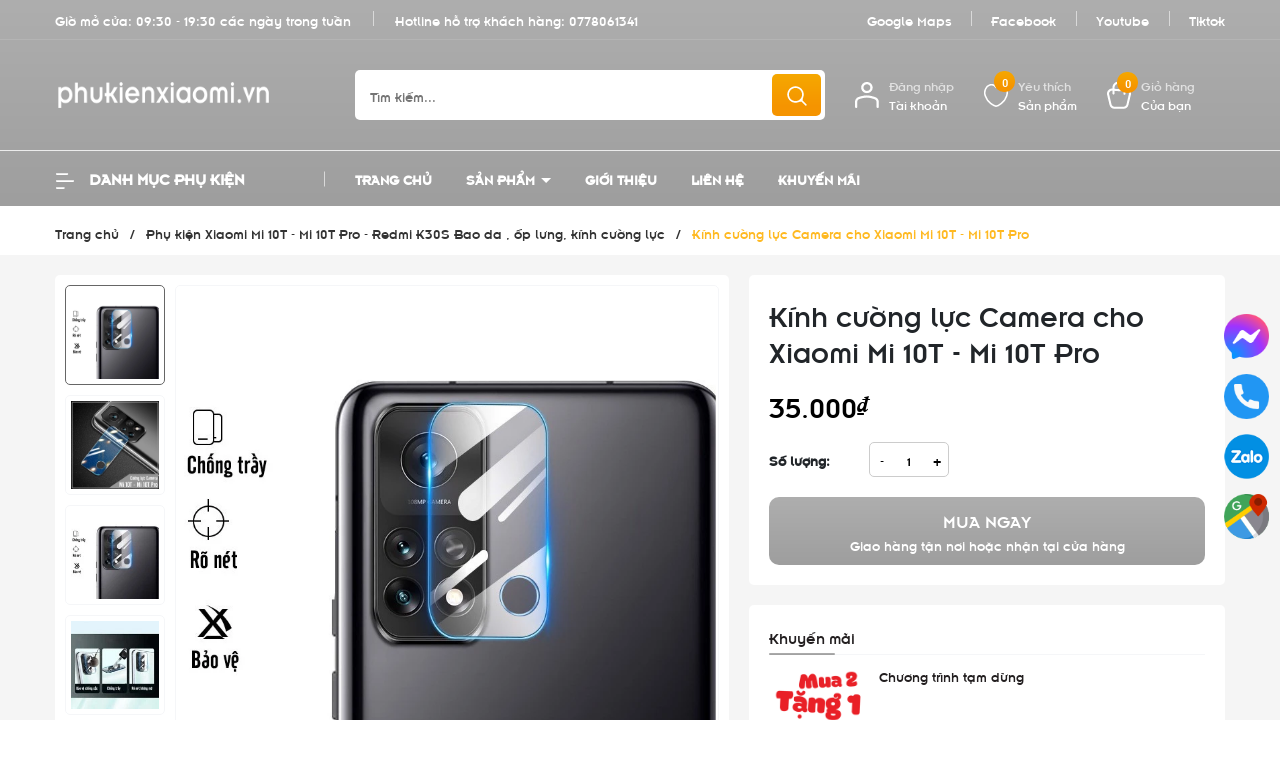

--- FILE ---
content_type: text/html; charset=utf-8
request_url: https://phukienxiaomi.vn/kinh-cuong-luc-camera-cho-xiaomi-mi-10t
body_size: 63585
content:
<!DOCTYPE html>
<html lang="vi">
	<head> 
		<link rel="icon" href="//bizweb.dktcdn.net/100/419/687/themes/894359/assets/favicon.png?1760254777731" type="image/x-icon" />
		<meta name="google-site-verification" content="jeHYhP8Es_AZ1HUbqbhv-T7_WwRq9so7n8YS1MOvmMA" />
		<meta charset="UTF-8" />
		<meta name="google-site-verification" content="SUgvdIxzSTE4ASz96_EqfxayAqFiZUSQPudy9RQEkAA" />
		<meta name="theme-color" content="#f02b2b" />
		<link rel="canonical" href="https://phukienxiaomi.vn/kinh-cuong-luc-camera-cho-xiaomi-mi-10t"/>
		<meta name='revisit-after' content='2 days' />
		<meta name="viewport" content="width=device-width, minimum-scale=1.0, maximum-scale=1.0, user-scalable=no">	
		<meta name="robots" content="noodp,index,follow" />
		<meta name="description" content="Kính cường lực Camera cho Xiaomi Mi 10T - Mi 10T Pro Chống trầy xước Camera Không bám bụi Không mờ camera khi chụp Dày 0.15mm bo 2.5 D Dễ dán">
		<title>Kính cường lực Camera cho Xiaomi Mi 10T - Mi 10T Pro		</title>
		<meta name="keywords" content="Kính cường lực Camera cho Xiaomi Mi 10T - Mi 10T Pro, Phụ kiện Xiaomi Mi 10T - Mi 10T Pro - Redmi K30S Bao da , ốp lưng, kính cường lực, phukienxiaomi.vn, phukienxiaomi.vn"/>		
		

	<meta property="og:type" content="product">
	<meta property="og:title" content="Kính cường lực Camera cho Xiaomi Mi 10T - Mi 10T Pro">
	
		<meta property="og:image" content="https://bizweb.dktcdn.net/thumb/grande/100/419/687/products/e53f87e6-4cc8-4a43-9e6b-8ba898eb4756.png?v=1679478071920">
		<meta property="og:image:secure_url" content="https://bizweb.dktcdn.net/thumb/grande/100/419/687/products/e53f87e6-4cc8-4a43-9e6b-8ba898eb4756.png?v=1679478071920">
	
		<meta property="og:image" content="https://bizweb.dktcdn.net/thumb/grande/100/419/687/products/6972abf2-f3e0-452f-b42e-b040a7dd879c.jpg?v=1679478071920">
		<meta property="og:image:secure_url" content="https://bizweb.dktcdn.net/thumb/grande/100/419/687/products/6972abf2-f3e0-452f-b42e-b040a7dd879c.jpg?v=1679478071920">
	
		<meta property="og:image" content="https://bizweb.dktcdn.net/thumb/grande/100/419/687/products/cuong-luc-camera-mi10t-mi10tpro-4.jpg?v=1679478071920">
		<meta property="og:image:secure_url" content="https://bizweb.dktcdn.net/thumb/grande/100/419/687/products/cuong-luc-camera-mi10t-mi10tpro-4.jpg?v=1679478071920">
	
	<meta property="og:price:amount" content="35.000">
	<meta property="og:price:currency" content="VND">

<meta property="og:description" content="Kính cường lực Camera cho Xiaomi Mi 10T - Mi 10T Pro Chống trầy xước Camera Không bám bụi Không mờ camera khi chụp Dày 0.15mm bo 2.5 D Dễ dán">
<meta property="og:url" content="https://phukienxiaomi.vn/kinh-cuong-luc-camera-cho-xiaomi-mi-10t">
<meta property="og:site_name" content="phukienxiaomi.vn">	

		<link rel="preload" as="script" href="//bizweb.dktcdn.net/100/419/687/themes/894359/assets/jquery.js?1760254777731" />
		<script src="//bizweb.dktcdn.net/100/419/687/themes/894359/assets/jquery.js?1760254777731" type="text/javascript"></script>
		<link rel="preload" as="script" href="//bizweb.dktcdn.net/100/419/687/themes/894359/assets/cookie.js?1760254777731" />
		<script src="//bizweb.dktcdn.net/100/419/687/themes/894359/assets/cookie.js?1760254777731" type="text/javascript"></script>
		<link rel="preload" as="script" href="//bizweb.dktcdn.net/100/419/687/themes/894359/assets/swiper.js?1760254777731" />
		<script src="//bizweb.dktcdn.net/100/419/687/themes/894359/assets/swiper.js?1760254777731" type="text/javascript"></script>
		<link rel="preload" as="script" href="//bizweb.dktcdn.net/100/419/687/themes/894359/assets/lazy.js?1760254777731" />
		<script src="//bizweb.dktcdn.net/100/419/687/themes/894359/assets/lazy.js?1760254777731" type="text/javascript"></script>
		<link rel="preload" as='style' type="text/css" href="//bizweb.dktcdn.net/100/419/687/themes/894359/assets/main.scss.css?1760254777731">
<link rel="preload" as='style'  type="text/css" href="//bizweb.dktcdn.net/100/419/687/themes/894359/assets/index.scss.css?1760254777731">
<link rel="preload" as='style'  type="text/css" href="//bizweb.dktcdn.net/100/419/687/themes/894359/assets/404page.scss.css?1760254777731">
<link rel="preload" as='style'  type="text/css" href="//bizweb.dktcdn.net/100/419/687/themes/894359/assets/bootstrap-4-3-min.css?1760254777731">
<link rel="preload" as='style'  type="text/css" href="//bizweb.dktcdn.net/100/419/687/themes/894359/assets/quickviews_popup_cart.scss.css?1760254777731">
<style>
	:root {
		--mainColor: #666666;
		--textColor: #231f20;
	}
</style>
<link rel="stylesheet" href="//bizweb.dktcdn.net/100/419/687/themes/894359/assets/bootstrap-4-3-min.css?1760254777731">
<link href="//bizweb.dktcdn.net/100/419/687/themes/894359/assets/main.scss.css?1760254777731" rel="stylesheet" type="text/css" media="all" />	
<link rel="preload" as='style' type="text/css" href="https://fonts.googleapis.com/css2?family=Roboto:wght@300;400;500;700&display=swap">
<link href="//bizweb.dktcdn.net/100/419/687/themes/894359/assets/font.scss.css?1760254777731" rel="stylesheet" type="text/css" media="all" />

<link href="//bizweb.dktcdn.net/100/419/687/themes/894359/assets/breadcrumb_style.scss.css?1760254777731" rel="stylesheet" type="text/css" media="all" />







<link rel="preload" as='style'  type="text/css" href="//bizweb.dktcdn.net/100/419/687/themes/894359/assets/product_style.scss.css?1760254777731">
<link href="//bizweb.dktcdn.net/100/419/687/themes/894359/assets/product_style.scss.css?1760254777731" rel="stylesheet" type="text/css" media="all" />





 


<link href="//bizweb.dktcdn.net/100/419/687/themes/894359/assets/quickviews_popup_cart.scss.css?1760254777731" rel="stylesheet" type="text/css" media="all" />
		<script>
			window.theme = window.theme || {};
			theme.settings = {
				moneyFormat: "{{amount_no_decimals_with_comma_separator}}₫",
			};
		</script>
		<style>
			:root{
				--gradient1: #aeaeae;
				--gradient1_2: #9e9e9e;
				--gradient3: #f5a800;
				--gradient4: #f59400;
				--pricecolor: #000000;
			}
		</style>
		<script>
	var Bizweb = Bizweb || {};
	Bizweb.store = 'phu-kien-mi.mysapo.net';
	Bizweb.id = 419687;
	Bizweb.theme = {"id":894359,"name":"ND Tech","role":"main"};
	Bizweb.template = 'product';
	if(!Bizweb.fbEventId)  Bizweb.fbEventId = 'xxxxxxxx-xxxx-4xxx-yxxx-xxxxxxxxxxxx'.replace(/[xy]/g, function (c) {
	var r = Math.random() * 16 | 0, v = c == 'x' ? r : (r & 0x3 | 0x8);
				return v.toString(16);
			});		
</script>
<script>
	(function () {
		function asyncLoad() {
			var urls = ["https://google-shopping.sapoapps.vn/conversion-tracker/global-tag/7559.js?store=phu-kien-mi.mysapo.net","https://google-shopping.sapoapps.vn/conversion-tracker/event-tag/7559.js?store=phu-kien-mi.mysapo.net","//newproductreviews.sapoapps.vn/assets/js/productreviews.min.js?store=phu-kien-mi.mysapo.net","https://google-shopping-v2.sapoapps.vn/api/conversion-tracker/global-tag/3258?store=phu-kien-mi.mysapo.net","https://google-shopping-v2.sapoapps.vn/api/conversion-tracker/event-tag/3258?store=phu-kien-mi.mysapo.net","https://popup.sapoapps.vn/api/genscript/script?store=phu-kien-mi.mysapo.net"];
			for (var i = 0; i < urls.length; i++) {
				var s = document.createElement('script');
				s.type = 'text/javascript';
				s.async = true;
				s.src = urls[i];
				var x = document.getElementsByTagName('script')[0];
				x.parentNode.insertBefore(s, x);
			}
		};
		window.attachEvent ? window.attachEvent('onload', asyncLoad) : window.addEventListener('load', asyncLoad, false);
	})();
</script>


<script>
	window.BizwebAnalytics = window.BizwebAnalytics || {};
	window.BizwebAnalytics.meta = window.BizwebAnalytics.meta || {};
	window.BizwebAnalytics.meta.currency = 'VND';
	window.BizwebAnalytics.tracking_url = '/s';

	var meta = {};
	
	meta.product = {"id": 30139778, "vendor": "OEM", "name": "Kính cường lực Camera cho Xiaomi Mi 10T - Mi 10T Pro",
	"type": "Cường lực", "price": 35000 };
	
	
	for (var attr in meta) {
	window.BizwebAnalytics.meta[attr] = meta[attr];
	}
</script>

	
		<script src="/dist/js/stats.min.js?v=96f2ff2"></script>
	



<!-- Google tag (gtag.js) -->
<script async src="https://www.googletagmanager.com/gtag/js?id=G-Z3CJ3TSWWH"></script>
<script>
  window.dataLayer = window.dataLayer || [];
  function gtag(){dataLayer.push(arguments);}
  gtag('js', new Date());

  gtag('config', 'G-Z3CJ3TSWWH');
</script>
<script>

	window.enabled_enhanced_ecommerce = false;

</script>

<script>

	try {
		gtag('event', 'view_item', {
			items: [
				{
					id: 30139778,
					name: "Kính cường lực Camera cho Xiaomi Mi 10T - Mi 10T Pro",
					brand: "OEM",
					category: "Cường lực",
					variant: "CL camera / Xiaomi Mi 10T",
					price: '35000'
				}
			]
		});
	} catch(e) { console.error('ga script error', e);}

</script>






<script>
	var eventsListenerScript = document.createElement('script');
	eventsListenerScript.async = true;
	
	eventsListenerScript.src = "/dist/js/store_events_listener.min.js?v=1b795e9";
	
	document.getElementsByTagName('head')[0].appendChild(eventsListenerScript);
</script>






		
		<script>var ProductReviewsAppUtil=ProductReviewsAppUtil || {};ProductReviewsAppUtil.store={name: 'phukienxiaomi.vn'};</script>
		
<script type="application/ld+json">
        {
        "@context": "http://schema.org",
        "@type": "BreadcrumbList",
        "itemListElement": 
        [
            {
                "@type": "ListItem",
                "position": 1,
                "item": 
                {
                  "@id": "https://phukienxiaomi.vn",
                  "name": "Trang chủ"
                }
            },
      
            {
                "@type": "ListItem",
                "position": 2,
                "item": 
                {
                  "@id": "https://phukienxiaomi.vn/kinh-cuong-luc-camera-cho-xiaomi-mi-10t",
                  "name": "Kính cường lực Camera cho Xiaomi Mi 10T - Mi 10T Pro"
                }
            }
      
        
      
      
      
      
    
        ]
        }
</script>

		<script>
			$(document).ready(function ($) {
				awe_lazyloadImage();
			});
			function awe_lazyloadImage() {
				var ll = new LazyLoad({
					elements_selector: ".lazyload",
					load_delay: 100,
					threshold: 0
				});
			} window.awe_lazyloadImage=awe_lazyloadImage;
		</script>
		<script>
			const io=new IntersectionObserver((e,t)=>{e.forEach(e=>{e.isIntersecting&&(e.target.src=e.target.dataset.src,e.target.classList.add("loaded"),t.unobserve(e.target))})}),bo=new IntersectionObserver((e,t)=>{e.forEach(e=>{if(e.isIntersecting){const r=e.target;r.style.backgroundImage=r.dataset.background,e.target.classList.add("loaded"),t.unobserve(e.target)}})});
			document.addEventListener("DOMContentLoaded", function() {
				const arr = document.querySelectorAll('.lazy')
				arr.forEach((v) => {
					io.observe(v);
				})
				const arrBg = document.querySelectorAll('.lazy_bg')
				arrBg.forEach((v) => {
					bo.observe(v);
				})
			})
		</script>
	</head>
	<body>
		<div class="opacity_menu"></div>
<header class="header">
	<div class="topbar">
		<div class="container">
			<div class="row">
				<div class="col-lg-7 col-md-12 col-12 contact-header">
					<span class="time">
						Giờ mở cửa: 09:30 - 19:30 các ngày trong tuần
					</span>
					<span class="hotline">
						Hotline hỗ trợ khách hàng: 
						<a class="fone" href="tel:0778061341" title="0778061341">
							0778061341
						</a>
					</span>
				</div>
				<div class="col-lg-5 d-lg-block d-none menu-top">
					
					
					<a href="https://g.page/r/CY_tR3svNUKaEB0/review" title="Google Maps">Google Maps</a>
					
					<a href="https://www.facebook.com/phukienxiaomi.vn" title="Facebook">Facebook</a>
					
					<a href="https://www.youtube.com/channel/UC3yfo4ddsvD0yC7KDHVE6dQ" title="Youtube">Youtube</a>
					
					<a href="https://www.tiktok.com/@phukienxiaomi.vn" title="Tiktok">Tiktok</a>
					
				</div>
			</div>
		</div>
	</div>
	<div class="midder-header">
		<div class="container">
			<div class="row align-items-center">
				<div class="col-lg-3 col-12 block-logo">
					<a href="/" class="logo" title="Logo">	
						<img width="217" height="28" src="//bizweb.dktcdn.net/100/419/687/themes/894359/assets/logo.png?1760254777731" alt="phukienxiaomi.vn">
					</a>
				</div>
				<div class="col-lg-5 col-md-12 col-12  block-search">
					<div class="header_search">
	<form class="input-group search-bar" action="/search" method="get" role="search">
		<div class="collection-selector">
			<div class="search_text">Tất cả sản phẩm</div>
			<div id="search_info" class="list_search" style="display: none;">
				  
				<div class="search_item" data-coll-id="4277850" title="Pin Suiqi cho điện thoại">Pin Suiqi cho điện thoại</div>
				  
				<div class="search_item" data-coll-id="4256037" title="phụ kiện cho điện thoại Samsung Galaxy">phụ kiện cho điện thoạ...</div>
				  
				<div class="search_item" data-coll-id="4240464" title="Phụ kiện dành cho các dòng Oneplus">Phụ kiện dành cho các ...</div>
				  
				<div class="search_item" data-coll-id="4240459" title="Phụ kiện Redmi K90 Series">Phụ kiện Redmi K90 Series</div>
				  
				<div class="search_item" data-coll-id="4240444" title="Phụ kiện Oppo Find X9 Series">Phụ kiện Oppo Find X9 ...</div>
				  
				<div class="search_item" data-coll-id="4240439" title="Phụ kiện Honor Magic 8 Series">Phụ kiện Honor Magic 8...</div>
				  
				<div class="search_item" data-coll-id="4240413" title="Phụ kiện Vivo X300 Series">Phụ kiện Vivo X300 Series</div>
				  
				<div class="search_item" data-coll-id="4237777" title="Phụ kiện Xiaomi 17 - 17 Pro - 17 Pro Max - 17 Ultra">Phụ kiện Xiaomi 17 - 1...</div>
				  
				<div class="search_item" data-coll-id="4234069" title="Phụ kiện Xiaomi Pad Mini - Redmi K Pad 8.8 inch">Phụ kiện Xiaomi Pad Mi...</div>
				  
				<div class="search_item" data-coll-id="4231915" title="Phụ kiện iPhone 17 Pro Max - 17 Pro - 17 - iPhone Air">Phụ kiện iPhone 17 Pro...</div>
				  
				<div class="search_item" data-coll-id="4229259" title="Phụ kiện Redmi Note 15 Series">Phụ kiện Redmi Note 15...</div>
				  
				<div class="search_item" data-coll-id="4180518" title="Phụ kiện Xiaomi 15T - 15T Pro">Phụ kiện Xiaomi 15T - ...</div>
				  
				<div class="search_item" data-coll-id="4137567" title="Vivo X100 Series">Vivo X100 Series</div>
				  
				<div class="search_item" data-coll-id="4059018" title="Phụ kiện Redmi Turbo 4 - Turbo 4 Pro">Phụ kiện Redmi Turbo 4...</div>
				  
				<div class="search_item" data-coll-id="3930877" title="phụ kiện Honor Magic">phụ kiện Honor Magic</div>
				  
				<div class="search_item" data-coll-id="3848222" title="Phụ kiện Xiaomi Pad 7 - 7 Pro 11.2 inch">Phụ kiện Xiaomi Pad 7 ...</div>
				  
				<div class="search_item" data-coll-id="3733090" title="Phụ kiện Redmi K80 Series">Phụ kiện Redmi K80 Series</div>
				  
				<div class="search_item" data-coll-id="3722064" title="Phụ kiện Poco X7 - X7 Pro">Phụ kiện Poco X7 - X7 Pro</div>
				  
				<div class="search_item" data-coll-id="3702810" title="Bảng giá thay pin điện thoại Xiaomi">Bảng giá thay pin điện...</div>
				  
				<div class="search_item" data-coll-id="3686084" title="Phụ kiện Vivo - iQOO, Cường lực, Ốp lưng, dán PPF mặt sau">Phụ kiện Vivo - iQOO, ...</div>
				  
				<div class="search_item" data-coll-id="3673242" title="Bảng giá Pin Deji dung lượng siêu cao cho iPhone">Bảng giá Pin Deji dung...</div>
				  
				<div class="search_item" data-coll-id="3658298" title="Phụ kiện Xiaomi 15 Series">Phụ kiện Xiaomi 15 Series</div>
				  
				<div class="search_item" data-coll-id="3567044" title="Phụ kiện Redmi Note 14 Series">Phụ kiện Redmi Note 14...</div>
				  
				<div class="search_item" data-coll-id="3520404" title="Thay màn hình điện thoại Xiaomi">Thay màn hình điện tho...</div>
				  
				<div class="search_item" data-coll-id="3517522" title="Thay loa trong , loa ngoài, loa thoại điện thoại Xiaomi - Mi - Poco - Redmi - Redmi Note">Thay loa trong , loa n...</div>
				  
				<div class="search_item" data-coll-id="3426847" title="Báo giá sửa điện thoại Poco X3 NFC - X3 Pro">Báo giá sửa điện thoại...</div>
				  
				<div class="search_item" data-coll-id="3367261" title="Phụ kiện Redmi Turbo 3 - Poco F6, ốp lưng - cường lực - dán mặt lưng">Phụ kiện Redmi Turbo 3...</div>
				  
				<div class="search_item" data-coll-id="3364025" title="Phụ kiện Xiaomi 13 Ultra">Phụ kiện Xiaomi 13 Ultra</div>
				  
				<div class="search_item" data-coll-id="3364006" title="Phụ kiện Xiaomi Band 8 - 8 Pro , dây đeo, miếng dán, cáp sạc">Phụ kiện Xiaomi Band 8...</div>
				  
				<div class="search_item" data-coll-id="3338240" title="Phụ kiện Poco 6 Series, ốp lưng, cường lực, PPF">Phụ kiện Poco 6 Series...</div>
				  
				<div class="search_item" data-coll-id="3332583" title="Thay dây nút âm lượng, nguồn, vân tay điện thoại Xiaomi - Mi - Poco - Redmi - Redmi Note">Thay dây nút âm lượng,...</div>
				  
				<div class="search_item" data-coll-id="3332582" title="Thay cụm, kính camera sau điện thoại Xiaomi - Mi - Poco - Redmi - Redmi Note">Thay cụm, kính camera ...</div>
				  
				<div class="search_item" data-coll-id="3331801" title="Thay nắp lưng, viền & sườn điện thoại Xiaomi - Mi - Poco - Redmi - Redmi Note">Thay nắp lưng, viền & ...</div>
				  
				<div class="search_item" data-coll-id="3331375" title="Thay cụm chân sạc điện thoại Xiaomi - Mi - Poco - Redmi - Redmi Note">Thay cụm chân sạc điện...</div>
				  
				<div class="search_item" data-coll-id="3327345" title="Phụ kiện Redmi K70 Series, ốp lưng, cường lực, PPF trước sau, dán camera">Phụ kiện Redmi K70 Ser...</div>
				  
				<div class="search_item" data-coll-id="3326237" title="Phụ kiện Xiaomi 14 Series, ốp lưng, cường lực, PPF trước sau, dán camera">Phụ kiện Xiaomi 14 Ser...</div>
				  
				<div class="search_item" data-coll-id="3311809" title="Thay pin điện thoại Xiaomi - Mi - Poco - Redmi - Redmi Note">Thay pin điện thoại Xi...</div>
				  
				<div class="search_item" data-coll-id="3306995" title="Phụ kiện Redmi Note 13, ốp lưng, cường lực, PPF trước sau, dán camera">Phụ kiện Redmi Note 13...</div>
				  
				<div class="search_item" data-coll-id="3236622" title="Phụ kiện Redmi 12, ốp lưng, cường lực, PPF trước sau, dán camera">Phụ kiện Redmi 12, ốp ...</div>
				  
				<div class="search_item" data-coll-id="3229027" title="Phụ kiện Redmi Note 13 Series">Phụ kiện Redmi Note 13...</div>
				  
				<div class="search_item" data-coll-id="3213406" title="Phụ kiện Xiaomi 13T - 13T Pro - Redmi K60 Ultra, ốp lưng, cường lực, dán camera, PPF mặt lưng">Phụ kiện Xiaomi 13T - ...</div>
				  
				<div class="search_item" data-coll-id="3204329" title="Linh kiện Xiaomi - Pin thay thế, kính camera, nắp lưng, kính màn hình, khung viền, cụm chân sạc các dòng máy Xiaomi">Linh kiện Xiaomi - Pin...</div>
				  
				<div class="search_item" data-coll-id="3179997" title="Phụ kiện Poco X5 Pro 5G">Phụ kiện Poco X5 Pro 5G</div>
				  
				<div class="search_item" data-coll-id="3179744" title="Phụ kiện Redmi Note 12 Turbo">Phụ kiện Redmi Note 12...</div>
				  
				<div class="search_item" data-coll-id="3174019" title="Phụ kiện Poco M5">Phụ kiện Poco M5</div>
				  
				<div class="search_item" data-coll-id="3169763" title="Phụ kiện Redmi Note 12 Pro 4G, ốp lưng, cường lực, PPF trước sau, dán camera">Phụ kiện Redmi Note 12...</div>
				  
				<div class="search_item" data-coll-id="3161956" title="Phụ kiện Redmi Note 12S, ốp lưng, cường lực, PPF trước sau, dán camera">Phụ kiện Redmi Note 12...</div>
				  
				<div class="search_item" data-coll-id="3157461" title="Phụ kiện Redmi 12C, ốp lưng, cường lực, PPF trước sau, dán camera">Phụ kiện Redmi 12C, ốp...</div>
				  
				<div class="search_item" data-coll-id="3148804" title="Phụ kiện Xiaomi Pad 6 - 6 Pro 11 inch">Phụ kiện Xiaomi Pad 6 ...</div>
				  
				<div class="search_item" data-coll-id="3136652" title="Phụ kiện Redmi Note 12 4G (quốc tế), ốp lưng, cường lực, PPF trước sau, dán camera">Phụ kiện Redmi Note 12...</div>
				
				<div class="liner_search"></div>
				<div class="search_item active" data-coll-id="0">Tất cả</div>
			</div>
		</div>
		<input type="search" name="query" value="" placeholder="Tìm kiếm..." class="input-group-field st-default-search-input search-text" autocomplete="off" required>
		<span class="input-group-btn">
			<button class="btn icon-fallback-text">
				<svg xmlns="http://www.w3.org/2000/svg" width="18" height="18" viewBox="0 0 18 18" fill="none">
					<path fill-rule="evenodd" clip-rule="evenodd" d="M7.66667 1.75C4.39898 1.75 1.75 4.39898 1.75 7.66667C1.75 10.9344 4.39898 13.5833 7.66667 13.5833C10.9344 13.5833 13.5833 10.9344 13.5833 7.66667C13.5833 4.39898 10.9344 1.75 7.66667 1.75ZM0.25 7.66667C0.25 3.57055 3.57055 0.25 7.66667 0.25C11.7628 0.25 15.0833 3.57055 15.0833 7.66667C15.0833 11.7628 11.7628 15.0833 7.66667 15.0833C3.57055 15.0833 0.25 11.7628 0.25 7.66667Z" fill="white"/>
					<path fill-rule="evenodd" clip-rule="evenodd" d="M12.0244 12.0252C12.3173 11.7323 12.7921 11.7323 13.085 12.0252L17.5295 16.4697C17.8224 16.7625 17.8224 17.2374 17.5295 17.5303C17.2366 17.8232 16.7617 17.8232 16.4688 17.5303L12.0244 13.0859C11.7315 12.793 11.7315 12.3181 12.0244 12.0252Z" fill="white"/>
					<path fill-rule="evenodd" clip-rule="evenodd" d="M13.4904 10.918C13.9039 10.9426 14.2191 11.2977 14.1945 11.7112C14.1549 12.3767 14.0217 13.0217 13.5448 13.4941C13.0819 13.9527 12.4326 14.1079 11.7576 14.1891C11.3463 14.2385 10.9729 13.9452 10.9234 13.534C10.874 13.1227 11.1672 12.7492 11.5785 12.6998C12.204 12.6246 12.4068 12.5101 12.4892 12.4285C12.5576 12.3607 12.663 12.195 12.6971 11.6221C12.7218 11.2086 13.0769 10.8934 13.4904 10.918Z" fill="white"/>
				</svg>
			</button>
		</span>
	</form>
</div>
				</div>
				<div class="col-lg-4 col-md-12 col-12 col-cart-account-wish">
					<div class="block-account menu-bar d-lg-none d-block">
						<a href="javascript:;" title="Tài khoản của bạn" rel="nofollow">
							<svg xmlns="http://www.w3.org/2000/svg" width="20" height="16" viewBox="0 0 20 16" fill="none">
								<path fill-rule="evenodd" clip-rule="evenodd" d="M0.958984 1C0.958984 0.516751 1.35074 0.125 1.83398 0.125H12.334C12.8172 0.125 13.209 0.516751 13.209 1C13.209 1.48325 12.8172 1.875 12.334 1.875H1.83398C1.35074 1.875 0.958984 1.48325 0.958984 1Z" fill="white"></path>
								<path fill-rule="evenodd" clip-rule="evenodd" d="M0.958984 15C0.958984 14.5168 1.35074 14.125 1.83398 14.125H8.83399C9.31723 14.125 9.70899 14.5168 9.70899 15C9.70899 15.4832 9.31723 15.875 8.83399 15.875H1.83398C1.35074 15.875 0.958984 15.4832 0.958984 15Z" fill="white"></path>
								<path fill-rule="evenodd" clip-rule="evenodd" d="M0.958984 8C0.958984 7.51675 1.35074 7.125 1.83398 7.125H18.1673C18.6506 7.125 19.0423 7.51675 19.0423 8C19.0423 8.48325 18.6506 8.875 18.1673 8.875H1.83398C1.35074 8.875 0.958984 8.48325 0.958984 8Z" fill="white"></path>
							</svg>
							<span class="info">
								<span>Danh mục</span>
								<span>Sản phẩm</span>
							</span>
						</a>
					</div>
					<div class="block-account">
						<a href="/account" title="Tài khoản của bạn" rel="nofollow">
							<svg xmlns="http://www.w3.org/2000/svg" width="25" height="28" viewBox="0 0 25 28" fill="none">
								<path fill-rule="evenodd" clip-rule="evenodd" d="M12.3984 2.4C10.4102 2.4 8.79844 4.01178 8.79844 6C8.79844 7.98823 10.4102 9.6 12.3984 9.6C14.3867 9.6 15.9984 7.98823 15.9984 6C15.9984 4.01178 14.3867 2.4 12.3984 2.4ZM6.39844 6C6.39844 2.68629 9.08473 0 12.3984 0C15.7121 0 18.3984 2.68629 18.3984 6C18.3984 9.31371 15.7121 12 12.3984 12C9.08473 12 6.39844 9.31371 6.39844 6Z" fill="white"/>
								<path fill-rule="evenodd" clip-rule="evenodd" d="M12.4 16.8C9.85303 16.8 6.3364 17.7237 4.22092 18.5154C3.1234 18.9262 2.4 20.0187 2.4 21.2943V26.8C2.4 27.4628 1.86274 28 1.2 28C0.537258 28 0 27.4628 0 26.8V21.2943C0 19.1234 1.24936 17.065 3.37967 16.2677C5.61835 15.4298 9.443 14.4 12.4 14.4C15.4391 14.4 18.7442 15.4922 21.1681 16.3052C23.4139 17.0584 24.8 19.1827 24.8 21.4724V26.8C24.8 27.4628 24.2627 28 23.6 28C22.9373 28 22.4 27.4628 22.4 26.8V21.4724C22.4 20.1339 21.5989 18.9811 20.4049 18.5806C17.9122 17.7446 14.9809 16.8 12.4 16.8Z" fill="white"/>
							</svg>
							<span class="info">
								<span>Đăng nhập</span>
								<span>Tài khoản</span>
							</span>
						</a>
						<div class="drop-account">
							
							
							<a href="/account/login">Đăng nhập</a>
							<a href="/account/register">Đăng ký</a>
							
							
						</div>
					</div>
					<div class="block-wish">
						<a href="/yeu-thich-san-pham" class="wishlist_header" title="Sản phẩm yêu thích">
							<span class="icon">
								<svg xmlns="http://www.w3.org/2000/svg" width="31" height="29" viewBox="0 0 31 29" fill="none">
									<path d="M1.63113 14.9237C-0.213996 9.59636 2.09247 2.81615 7.16658 1.36324C9.93428 0.394626 13.6245 1.36319 15.4696 4.26902C17.3147 1.36319 21.0049 0.394626 23.7726 1.36324C29.308 3.30045 31.1532 9.59636 29.3081 14.9237C27.0017 23.1569 17.776 28 15.4696 28C13.1632 27.5157 4.39883 23.6412 1.63113 14.9237Z" stroke="white" stroke-width="2" stroke-linecap="round" stroke-linejoin="round"/>
								</svg>
								<span class="headerWishlistCount">0</span>
							</span>
							<span class="info">
								<span>Yêu thích</span>
								<span>Sản phẩm</span>
							</span>
						</a>
					</div>
					<div class="block-cart">
						<a href="/cart" class="header-cart" aria-label="Xem giỏ hàng" title="Giỏ hàng">
							<span class="icon">
								<svg xmlns="http://www.w3.org/2000/svg" width="27" height="31" viewBox="0 0 27 31" fill="none">
									<path fill-rule="evenodd" clip-rule="evenodd" d="M0.160015 15.2726C-0.823176 11.2022 2.8873 7.74798 6.82992 8.39249C11.4344 9.14521 15.4124 9.16777 20.1547 8.39867C24.0998 7.75886 27.8249 11.2168 26.84 15.2942L24.1192 26.5581C23.5249 29.0186 21.32 30.75 18.7879 30.75H8.21736C5.68523 30.75 3.48033 29.0186 2.886 26.5581L0.160015 15.2726ZM6.45665 10.6759C3.94943 10.266 1.86049 12.4585 2.40901 14.7293L5.13499 26.0148C5.47776 27.4339 6.7509 28.4363 8.21736 28.4363H18.7879C20.2543 28.4363 21.5275 27.4339 21.8702 26.0148L24.591 14.751C25.1402 12.4772 23.0414 10.2744 20.5251 10.6825C15.5333 11.4921 11.3042 11.4683 6.45665 10.6759Z" fill="white"/>
									<path fill-rule="evenodd" clip-rule="evenodd" d="M12.7078 2.98597C10.3651 2.98597 8.46603 4.88505 8.46603 7.22769L8.46601 13.9101C8.46601 14.549 7.94808 15.0669 7.30918 15.0669C6.67027 15.0669 6.15234 14.549 6.15234 13.91L6.15236 7.22769C6.15236 3.60725 9.08731 0.672302 12.7078 0.672302H14.2502C17.8706 0.672302 20.8056 3.60726 20.8056 7.2277V14.1687C20.8056 14.8076 20.2877 15.3255 19.6488 15.3255C19.0098 15.3255 18.4919 14.8076 18.4919 14.1687V7.2277C18.4919 4.88506 16.5928 2.98597 14.2502 2.98597H12.7078Z" fill="white"/>
								</svg>
								<span class="count_item_pr">0</span>
							</span>
							<span class="info">
								<span>Giỏ hàng</span>
								<span>Của bạn</span>
							</span>
						</a>
						<div class="top-cart-content">					
							<div class="CartHeaderContainer">
							</div>
						</div>
						
					</div>

				</div>
			</div>
		</div>
	</div>
	<div class="header-menu">
		<div class="container">
			<div class="row">
				<div class="col-lg-3 col-cate d-lg-block d-none">
					<div class="block-cate">
						<div class="block-title">
							<svg xmlns="http://www.w3.org/2000/svg" width="20" height="16" viewBox="0 0 20 16" fill="none">
								<path fill-rule="evenodd" clip-rule="evenodd" d="M0.958984 1C0.958984 0.516751 1.35074 0.125 1.83398 0.125H12.334C12.8172 0.125 13.209 0.516751 13.209 1C13.209 1.48325 12.8172 1.875 12.334 1.875H1.83398C1.35074 1.875 0.958984 1.48325 0.958984 1Z" fill="white"/>
								<path fill-rule="evenodd" clip-rule="evenodd" d="M0.958984 15C0.958984 14.5168 1.35074 14.125 1.83398 14.125H8.83399C9.31723 14.125 9.70899 14.5168 9.70899 15C9.70899 15.4832 9.31723 15.875 8.83399 15.875H1.83398C1.35074 15.875 0.958984 15.4832 0.958984 15Z" fill="white"/>
								<path fill-rule="evenodd" clip-rule="evenodd" d="M0.958984 8C0.958984 7.51675 1.35074 7.125 1.83398 7.125H18.1673C18.6506 7.125 19.0423 7.51675 19.0423 8C19.0423 8.48325 18.6506 8.875 18.1673 8.875H1.83398C1.35074 8.875 0.958984 8.48325 0.958984 8Z" fill="white"/>
							</svg>
							Danh mục phụ kiện
						</div>
						<ul class="block-nav">
							<li class="nav-item ">
								<a class="a-img caret-down" href="https://phukienxiaomi.vn/collections/bao-da-op-lung" title="Phụ kiện Xiaomi">
									Phụ kiện Xiaomi
								</a>
								<i class="fa fa-caret-down"></i>
								<ul class="item_small">
									<li>
										<a class="caret-down" href="/phu-kien-cho-dien-thoai-xiaomi-mi-mi-note-mi-mix-mi-max" title="Xiaomi - Mi">
											Xiaomi - Mi 
										</a>
										<i class="fa fa-caret-down"></i>
										<ul>
											<li>
												<a href="/phu-kien-xiaomi-15-series" title="Xiaomi 15 Series" class="a3">Xiaomi 15 Series</a>
											</li>
											<li>
												<a href="/phu-kien-xiaomi-14-series-op-lung-cuong-luc-ppf-truoc-sau-dan-camera" title="Xiaomi 14 Series" class="a3">Xiaomi 14 Series</a>
											</li>
											<li>
												<a href="/phu-kien-xiaomi-13t-13t-pro-redmi-k60-ultra-op-lung-cuong-luc-dan-camera-ppf-mat-lung" title="Xiaomi 13T - 13T Pro" class="a3">Xiaomi 13T - 13T Pro</a>
											</li>
											<li>
												<a href="/phu-kien-xiaomi-13-ultra" title="Xiaomi 13 Ultra" class="a3">Xiaomi 13 Ultra</a>
											</li>
											<li>
												<a href="/phu-kien-xiaomi-13-op-lung-kinh-cuong-luc-ppf-camera" title="Xiaomi 13" class="a3">Xiaomi 13</a>
											</li>
											<li>
												<a href="/phu-kien-xiaomi-13-lite-civi-2-op-lung-kinh-cuong-luc-ppf-camera" title="Xiaomi 13 Lite" class="a3">Xiaomi 13 Lite</a>
											</li>
											<li>
												<a href="/phu-kien-xiaomi-13-pro-op-lung-kinh-cuong-luc-ppf-camera" title="Xiaomi 13 Pro" class="a3">Xiaomi 13 Pro</a>
											</li>
											<li>
												<a href="/phu-kien-xiaomi-12t-12t-pro-op-lung-cuong-luc-mat-sau-dan-camera-dan-ppf-lung" title="Xiaomi 12T - 12T Pro" class="a3">Xiaomi 12T - 12T Pro</a>
											</li>
											<li>
												<a href="/phu-kien-xiaomi-mi-12-lite-op-lung-cuong-luc-dan-ppf-truoc-sau-bao-da" title="Xiaomi 12 Lite" class="a3">Xiaomi 12 Lite</a>
											</li>
											<li>
												<a href="/phu-kien-xiaomi-mi-12-mi-12-pro-op-lung-cuong-luc-dan-mat-sau" title="Xiaomi 12" class="a3">Xiaomi 12</a>
											</li>
											<li>
												<a href="/phu-kien-xiaomi-11t-11t-pro-op-lung-bao-da-kinh-cuong-luc" title="Xiaomi 11T - 11T Pro" class="a3">Xiaomi 11T - 11T Pro</a>
											</li>
											<li>
												<a href="/xiaomi-mi-11-lite-bao-da-op-lung-kinh-cuong-luc" title="Xiaomi 11 Lite" class="a3">Xiaomi 11 Lite</a>
											</li>
											<li>
												<a href="/xiaomi-mi-11-bao-da-op-lung-ppf-man-hinh-mat-lung" title="Xiaomi Mi 11" class="a3">Xiaomi Mi 11</a>
											</li>
											<li>
												<a href="/phu-kien-xiaomi-mi-10t-mi-10t-pro-bao-da-op-lung-kinh-cuong-luc" title="Mi 10T - 10T Pro 5G" class="a3">Mi 10T - 10T Pro 5G</a>
											</li>
											<li>
												<a href="/xiaomi-redmi-note-9-pro-5g-2021-mi-10t-lite-bao-da-op-lung-kinh-cuong-luc" title="Mi 10T Lite 5G" class="a3">Mi 10T Lite 5G</a>
											</li>
											<li>
												<a href="/xiaomi-mi-10-mi-10-pro-op-lung-bao-da-kinh-cuong-luc" title="Mi 10" class="a3">Mi 10</a>
											</li>
										</ul>
									</li>
									<li>
										<a class="caret-down" href="/phu-kien-cho-dien-thoai-redmi-redmi-note" title="Redmi Note">
											Redmi Note 
										</a>
										<i class="fa fa-caret-down"></i>
										<ul>
											<li>
												<a href="/phu-kien-redmi-note-14-series" title="Redmi Note 14 Series" class="a3">Redmi Note 14 Series</a>
											</li>
											<li>
												<a href="/phu-kien-redmi-note-13-series" title="Redmi Note 13 Series" class="a3">Redmi Note 13 Series</a>
											</li>
											<li>
												<a href="/phu-kien-redmi-note-12-4g-quoc-te-op-lung-cuong-luc-ppf-truoc-sau-dan-camera" title="Redmi Note 12 4G" class="a3">Redmi Note 12 4G</a>
											</li>
											<li>
												<a href="/phu-kien-xiaomi-redmi-note-12-op-lung-kinh-cuong-luc-ppf-camera" title="Redmi Note 12 5G" class="a3">Redmi Note 12 5G</a>
											</li>
											<li>
												<a href="/phu-kien-redmi-note-12s-op-lung-cuong-luc-ppf-truoc-sau-dan-camera" title="Redmi Note 12S" class="a3">Redmi Note 12S</a>
											</li>
											<li>
												<a href="/phu-kien-redmi-note-12-pro-4g-op-lung-cuong-luc-ppf-truoc-sau-dan-camera" title="Redmi Note 12 Pro 4G" class="a3">Redmi Note 12 Pro 4G</a>
											</li>
											<li>
												<a href="/phu-kien-xiaomi-redmi-note-12-pro-op-lung-kinh-cuong-luc-ppf-camera" title="Redmi Note 12 Pro 5G" class="a3">Redmi Note 12 Pro 5G</a>
											</li>
											<li>
												<a href="/phu-kien-xiaomi-redmi-note-12-pro-plus-op-lung-kinh-cuong-luc-ppf-camera" title="Redmi Note 12 Pro Plus" class="a3">Redmi Note 12 Pro Plus</a>
											</li>
											<li>
												<a href="/phu-kien-xiaomi-redmi-note-11-pro-4g-5g-ban-quoc-te-op-lung-cuong-luc-dan-mat-sau" title="Redmi Note 11 Pro - 11E Pro" class="a3">Redmi Note 11 Pro - 11E Pro</a>
											</li>
											<li>
												<a href="/phu-kien-xiaomi-redmi-note-11-pro-plus-5g-op-lung-bao-da-kinh-cuong-luc" title="Redmi Note 11 Pro Plus 5G" class="a3">Redmi Note 11 Pro Plus 5G</a>
											</li>
											<li>
												<a href="/phu-kien-xiaomi-redmi-note-11s-5g-redmi-note-11-4g-ban-quoc-te-op-lung-cuong-luc-dan-mat-sau" title="Redmi Note 11 - 11S 4G" class="a3">Redmi Note 11 - 11S 4G</a>
											</li>
											<li>
												<a href="/phu-kien-xiaomi-poco-m4-pro-5g-redmi-note-11-op-lung-cuong-luc-dan-camera-dan-mat-sau" title="Redmi Note 11S 5G" class="a3">Redmi Note 11S 5G</a>
											</li>
											<li>
												<a href="/phu-kien-xiaomi-redmi-note-10-bao-da-op-lung-kinh-cuong-luc" title="Redmi Note 10 - 10S 4G" class="a3">Redmi Note 10 - 10S 4G</a>
											</li>
											<li>
												<a href="/phu-kien-xiaomi-poco-x3-gt-redmi-note-10-pro-5g-op-lung-bao-da-kinh-cuong-luc" title="Redmi Note 10 Pro 5G" class="a3">Redmi Note 10 Pro 5G</a>
											</li>
											<li>
												<a href="/phu-kien-xiaomi-redmi-note-10-pro-bao-da-op-lung-kinh-cuong-luc" title="Redmi Note 10 Pro 4G" class="a3">Redmi Note 10 Pro 4G</a>
											</li>
											<li>
												<a href="/phu-kien-xiaomi-redmi-note-10-5g-poco-m3-pro-bao-da-op-lung-kinh-cuong-luc" title="Redmi Note 10 5G" class="a3">Redmi Note 10 5G</a>
											</li>
											<li>
												<a href="/xiaomi-redmi-note-9-pro-5g-2021-mi-10t-lite-bao-da-op-lung-kinh-cuong-luc" title="Redmi Note 9 Pro 5G (2021)" class="a3">Redmi Note 9 Pro 5G (2021)</a>
											</li>
											<li>
												<a href="/xiaomi-redmi-note-9-4g-2021-poco-m3-bao-da-op-lung-kinh-cuong-luc" title="Redmi Note 9 4G (2021)" class="a3">Redmi Note 9 4G (2021)</a>
											</li>
											<li>
												<a href="/xiaomi-redmi-note-9s-redmi-note-9-pro-max-op-lung-bao-da-kinh-cuong-luc" title="Redmi Note 9S - 9 Pro" class="a3">Redmi Note 9S - 9 Pro</a>
											</li>
											<li>
												<a href="/phu-kien-xiaomi-note-9-bao-da-op-lung-kinh-cuong-luc" title="Redmi Note 9" class="a3">Redmi Note 9</a>
											</li>
											<li>
												<a href="/xiaomi-redmi-note-8-pro-op-lung-bao-da-kinh-cuong-luc" title="Redmi Note 8 Pro" class="a3">Redmi Note 8 Pro</a>
											</li>
											<li>
												<a href="/xiaomi-redmi-note-8-op-lung-bao-da-kinh-cuong-luc" title="Redmi Note 8" class="a3">Redmi Note 8</a>
											</li>
											<li>
												<a href="/xiaomi-redmi-note-7-note-7-pro-op-lung-bao-da-kinh-cuong-luc" title="Redmi Note 7 - 7 Pro" class="a3">Redmi Note 7 - 7 Pro</a>
											</li>
										</ul>
									</li>
									<li>
										<a class="caret-down" href="/phu-kien-redmi-op-lung-cuong-luc-ppf-camera" title="Redmi">
											Redmi 
										</a>
										<i class="fa fa-caret-down"></i>
										<ul>
											<li>
												<a href="/phu-kien-redmi-turbo-4-turbo-4-pro" title="Redmi Turbo 4 - 4 Pro" class="a3">Redmi Turbo 4 - 4 Pro</a>
											</li>
											<li>
												<a href="/phu-kien-redmi-k80-series" title="Redmi K80 Series" class="a3">Redmi K80 Series</a>
											</li>
											<li>
												<a href="/phu-kien-redmi-k70-series-op-lung-cuong-luc-ppf-truoc-sau-dan-camera" title="Redmi K70 Series" class="a3">Redmi K70 Series</a>
											</li>
											<li>
												<a href="/xiaomi-redmi-k60e-op-lung-kinh-cuong-luc-ppf-camera" title="Redmi K60E" class="a3">Redmi K60E</a>
											</li>
											<li>
												<a href="/phu-kien-xiaomi-redmi-k60-k60pro-op-lung-kinh-cuong-luc-ppf-camera" title="Redmi K60 - K60 Pro" class="a3">Redmi K60 - K60 Pro</a>
											</li>
											<li>
												<a href="/phu-kien-xiaomi-redmi-a1-4g-op-lung-cuong-luc-ppf-mat-truoc-va-sau" title="Redmi A1" class="a3">Redmi A1</a>
											</li>
											<li>
												<a href="/phu-kien-xiaomi-redmi-k50-k50-pro-op-lung-cuong-luc-dan-mat-sau" title="Redmi K50 - K50 Pro" class="a3">Redmi K50 - K50 Pro</a>
											</li>
											<li>
												<a href="/phu-kien-xiaomi-redmi-k50-gaming-poco-f4-gt" title="Redmi K50 Gaming" class="a3">Redmi K50 Gaming</a>
											</li>
											<li>
												<a href="/phu-kien-xiaomi-12t-12t-pro-op-lung-cuong-luc-mat-sau-dan-camera-dan-ppf-lung" title="Redmi K50 Ultra" class="a3">Redmi K50 Ultra</a>
											</li>
											<li>
												<a href="/xiaomi-poco-f3-redmi-k40-bao-da-op-lung-kinh-cuong-luc" title="Redmi K40 - K40 Pro" class="a3">Redmi K40 - K40 Pro</a>
											</li>
											<li>
												<a href="/phu-kien-xiaomi-redmi-k40-gaming-op-lung-cuong-luc-dan-mat-sau" title="Redmi K40 Gaming" class="a3">Redmi K40 Gaming</a>
											</li>
											<li>
												<a href="/phu-kien-xiaomi-poco-f4-redmi-k40s" title="Redmi K40S" class="a3">Redmi K40S</a>
											</li>
											<li>
												<a href="/xiaomi-redmi-k30-op-lung-bao-da-kinh-cuong-luc" title="Redmi K30 4G - 5G" class="a3">Redmi K30 4G - 5G</a>
											</li>
										</ul>
									</li>
									<li>
										<a class="caret-down" href="/phu-kien-cho-dien-thoai-xiaomi-poco" title="Poco">
											Poco 
										</a>
										<i class="fa fa-caret-down"></i>
										<ul>
											<li>
												<a href="/phu-kien-poco-x7-x7-pro" title="Poco 7 Series" class="a3">Poco 7 Series</a>
											</li>
											<li>
												<a href="/phu-kien-poco-6-series-op-lung-cuong-luc-ppf" title="Poco 6 Series" class="a3">Poco 6 Series</a>
											</li>
											<li>
												<a href="/phu-kien-xiaomi-poco-x4-gt-redmi-note-11t-pro-k50i-1" title="Poco X4 GT" class="a3">Poco X4 GT</a>
											</li>
											<li>
												<a href="/phu-kien-xiaomi-redmi-k50-gaming-poco-f4-gt" title="Poco F4 GT" class="a3">Poco F4 GT</a>
											</li>
											<li>
												<a href="/phu-kien-xiaomi-redmi-10c-op-lung-bao-da-kinh-cuong-luc" title="Poco C40" class="a3">Poco C40</a>
											</li>
											<li>
												<a href="/phu-kien-xiaomi-poco-f4-redmi-k40s" title="Poco F4" class="a3">Poco F4</a>
											</li>
											<li>
												<a href="/phu-kien-xiaomi-poco-x4-pro-5g-op-lung-bao-da-kinh-cuong-luc" title="Poco X4 Pro 5G" class="a3">Poco X4 Pro 5G</a>
											</li>
											<li>
												<a href="/phu-kien-xiaomi-poco-m4-pro-5g-redmi-note-11-op-lung-cuong-luc-dan-camera-dan-mat-sau" title="Poco M4 Pro 5G" class="a3">Poco M4 Pro 5G</a>
											</li>
											<li>
												<a href="/phu-kien-xiaomi-poco-m4-pro-4g-6-43-op-lung-bao-da-kinh-cuong-luc" title="Poco M4 Pro 4G" class="a3">Poco M4 Pro 4G</a>
											</li>
											<li>
												<a href="/xiaomi-poco-f3-redmi-k40-bao-da-op-lung-kinh-cuong-luc" title="Poco F3 - F3 Pro" class="a3">Poco F3 - F3 Pro</a>
											</li>
											<li>
												<a href="/xiaomi-poco-x3-op-lung-bao-da-kinh-cuong-luc" title="Poco X3 NFC - X3 Pro" class="a3">Poco X3 NFC - X3 Pro</a>
											</li>
											<li>
												<a href="/xiaomi-poco-phone-f2-pro-redmi-k30-pro-redmi-k30-ultra-op-lung-bao-da-kinh-cuong-luc" title="Poco F2 Pro" class="a3">Poco F2 Pro</a>
											</li>
										</ul>
									</li>
									<li>
										<a class="caret-down" href="/phu-kien-xiaomi-mi-pad" title="Xiaomi Pad">
											Xiaomi Pad 
										</a>
										<i class="fa fa-caret-down"></i>
										<ul>
											<li>
												<a href="/phu-kien-xiaomi-pad-6-6-pro-11-inch" title="Xiaomi Pad 6 - 6 Pro" class="a3">Xiaomi Pad 6 - 6 Pro</a>
											</li>
											<li>
												<a href="/phu-kien-xiaomi-pad-5-5-pro-11-inch" title="Mi Pad 5 - 5 Pro 11"" class="a3">Mi Pad 5 - 5 Pro 11"</a>
											</li>
											<li>
												<a href="/phu-kien-xiaomi-pad-5-pro-12-4-inch-bao-da-cuong-luc-ppf" title="Mi Pad 5 Pro 12.4"" class="a3">Mi Pad 5 Pro 12.4"</a>
											</li>
										</ul>
									</li>
									<li>
										<a class="caret-down" href="/phu-kien-dien-thoai-xiaomi-black-shark-series" title="Black Shark">
											Black Shark 
										</a>
										<i class="fa fa-caret-down"></i>
										<ul>
											<li>
												<a href="/phu-kien-black-shark-5-5-pro-op-lung-cuong-luc-ppf" title="Black Shark 5 - 5 Pro" class="a3">Black Shark 5 - 5 Pro</a>
											</li>
											<li>
												<a href="/phu-kien-xiaomi-black-shark-4-bao-da-op-lung-kinh-cuong-luc" title="Black Shark 4 - 4 Pro" class="a3">Black Shark 4 - 4 Pro</a>
											</li>
											<li>
												<a href="/black-shark-3-3-pro" title="Black Shark 3 -3 Pro" class="a3">Black Shark 3 -3 Pro</a>
											</li>
										</ul>
									</li>
								</ul>
							</li>
							<li class="nav-item ">
								<a class="a-img caret-down" href="/linh-kien-xiaomi" title="Linh kiện Xiaomi">
									Linh kiện Xiaomi
								</a>
								<i class="fa fa-caret-down"></i>
								<ul class="item_small">
									<li>
										<a class="" href="/thay-pin-dien-thoai-xiaomi-mi-poco-redmi-redmi-note" title="Pin thay thế">
											Pin thay thế 
										</a>
									</li>
									<li>
										<a class="" href="/thay-cum-nap-lung-vien-suon-dien-thoai-xiaomi-mi-poco-redmi-redmi-note" title="Nắp lưng & khung">
											Nắp lưng & khung 
										</a>
									</li>
									<li>
										<a class="" href="/thay-cum-chan-sac-dien-thoai-xiaomi-mi-poco-redmi-redmi-note" title="Cụm sạc & dây kết nối">
											Cụm sạc & dây kết nối 
										</a>
									</li>
									<li>
										<a class="" href="/thay-cum-kinh-camera-sau-dien-thoai-xiaomi-mi-poco-redmi-redmi-note" title="Cụm camera & kính">
											Cụm camera & kính 
										</a>
									</li>
									<li>
										<a class="" href="/thay-day-nut-am-luong-nguon-van-tay-dien-thoai-xiaomi-mi-poco-redmi-redmi-note" title="Vân tay - Nút & dây nút nguồn">
											Vân tay - Nút & dây nút nguồn 
										</a>
									</li>
									<li>
										<a class="" href="/thay-man-hinh-dien-thoai-xiaomi" title="Màn hình Allparts">
											Màn hình Allparts 
										</a>
									</li>
									<li>
										<a class="" href="/thay-loa-trong-loa-ngoai-loa-thoai-dien-thoai-xiaomi-mi-poco-redmi-redmi-note" title="Loa trong & ngoài">
											Loa trong & ngoài 
										</a>
									</li>
								</ul>
							</li>
							<li class="nav-item ">
								<a class="a-img caret-down" href="/phu-kien-vivo-iqoo-cuong-luc-op-lung-dan-ppf-mat-sau" title="Vivo - iQOO">
									Vivo - iQOO
								</a>
								<i class="fa fa-caret-down"></i>
								<ul class="item_small">
									<li>
										<a class="" href="/vivo-x100-series" title="Vivo X100 Series">
											Vivo X100 Series 
										</a>
									</li>
								</ul>
							</li>
							<li class="nav-item ">
								<a class="a-img caret-down" href="javascript:;" title="Xiaomi Band">
									Xiaomi Band
								</a>
								<i class="fa fa-caret-down"></i>
								<ul class="item_small">
									<li>
										<a class="" href="/phu-kien-xiaomi-band-8-8-pro-day-deo-mieng-dan-cap-sac" title="Xiaomi Band 8 Series">
											Xiaomi Band 8 Series 
										</a>
									</li>
									<li>
										<a class="" href="/xiaomi-redmi-band-vong-day-thay-the-cap-sac-mieng-dan-man-hinh" title="Redmi Band 2">
											Redmi Band 2 
										</a>
									</li>
									<li>
										<a class="" href="/phu-kien-xiaomi-miband-7-pro-day-deo-dan-man-hinh-cap-sac" title="Mi Band 7 Pro">
											Mi Band 7 Pro 
										</a>
									</li>
									<li>
										<a class="" href="/phu-kien-xiaomi-miband-7-day-deo-dan-man-hinh-cap-sac" title="Mi Band 5-6-7">
											Mi Band 5-6-7 
										</a>
									</li>
									<li>
										<a class="" href="/miband-3-4-vong-thay-the-cap-sacmiband-3-vong-thay-the-cap-sac-mieng-dan-mieng-dan" title="Mi Band 3-4">
											Mi Band 3-4 
										</a>
									</li>
									<li>
										<a class="" href="/" title="Xiaomi Watch S1">
											Xiaomi Watch S1 
										</a>
									</li>
									<li>
										<a class="" href="/" title="Xiaomi Watch S1 Active">
											Xiaomi Watch S1 Active 
										</a>
									</li>
								</ul>
							</li>
							<li class="nav-item ">				
								<a class="a-img" href="/phu-kien-cho-dien-thoai-oppo-realme" title="Oppo Realme">
									Oppo Realme
								</a>
							</li>
							<li class="nav-item ">
								<a class="a-img caret-down" href="javascript:;" title="Phụ kiện khác">
									Phụ kiện khác
								</a>
								<i class="fa fa-caret-down"></i>
								<ul class="item_small">
									<li>
										<a class="" href="/cap-sac-tai-nghe" title="Sạc - Cáp - Tai nghe">
											Sạc - Cáp - Tai nghe 
										</a>
									</li>
									<li>
										<a class="" href="/phu-kien-cho-iphone-14-pro-max" title="Phụ kiện cho iPhone">
											Phụ kiện cho iPhone 
										</a>
									</li>
									<li>
										<a class="" href="/phu-kien-cho-dien-thoai-oppo-realme" title="Phụ kiện cho Oppo">
											Phụ kiện cho Oppo 
										</a>
									</li>
								</ul>
							</li>
						</ul>
					</div>
				</div>
				<div class="col-lg-9 col-10 col-menu">
					<nav class="header-nav">
	<ul class="item_big">
		<li class="nav-item ">				
			<a class="a-img" href="/" title="Trang chủ">
				Trang chủ
			</a>
		</li>
		<li class="nav-item ">
			<a class="a-img caret-down" href="javascript:void(0);" title="Sản phẩm">
				Sản phẩm
			</a>
			<i class="fa fa-caret-down"></i>
			<ul class="item_small">
				<li>
					<a class="caret-down" href="/bao-da-op-lung" title="Phụ kiện Xiaomi">
						Phụ kiện Xiaomi 
					</a>
					<i class="fa fa-caret-down"></i>
					<ul>
						<li>
							<a href="/phu-kien-cho-dien-thoai-xiaomi-mi-mi-note-mi-mix-mi-max" title="Xiaomi - Mi" class="a3">Xiaomi - Mi</a>
						</li>
						<li>
							<a href="/phu-kien-cho-dien-thoai-redmi-redmi-note" title="Redmi Note" class="a3">Redmi Note</a>
						</li>
						<li>
							<a href="/phu-kien-redmi-op-lung-cuong-luc-ppf-camera" title="Redmi" class="a3">Redmi</a>
						</li>
						<li>
							<a href="/phu-kien-cho-dien-thoai-xiaomi-poco" title="Poco" class="a3">Poco</a>
						</li>
						<li>
							<a href="/phu-kien-xiaomi-mi-pad" title="Xiaomi Pad" class="a3">Xiaomi Pad</a>
						</li>
						<li>
							<a href="/phu-kien-dien-thoai-xiaomi-black-shark-series" title="Black Shark" class="a3">Black Shark</a>
						</li>
					</ul>
				</li>
				<li>
					<a class="caret-down" href="/linh-kien-xiaomi" title="Linh kiện Xiaomi">
						Linh kiện Xiaomi 
					</a>
					<i class="fa fa-caret-down"></i>
					<ul>
						<li>
							<a href="/thay-pin-dien-thoai-xiaomi-mi-poco-redmi-redmi-note" title="Pin thay thế" class="a3">Pin thay thế</a>
						</li>
						<li>
							<a href="/thay-cum-nap-lung-vien-suon-dien-thoai-xiaomi-mi-poco-redmi-redmi-note" title="Nắp lưng & khung" class="a3">Nắp lưng & khung</a>
						</li>
						<li>
							<a href="/thay-cum-chan-sac-dien-thoai-xiaomi-mi-poco-redmi-redmi-note" title="Cụm sạc & dây kết nối" class="a3">Cụm sạc & dây kết nối</a>
						</li>
						<li>
							<a href="/thay-cum-kinh-camera-sau-dien-thoai-xiaomi-mi-poco-redmi-redmi-note" title="Cụm camera & kính" class="a3">Cụm camera & kính</a>
						</li>
						<li>
							<a href="/thay-day-nut-am-luong-nguon-van-tay-dien-thoai-xiaomi-mi-poco-redmi-redmi-note" title="Vân tay - Nút & dây nút nguồn" class="a3">Vân tay - Nút & dây nút nguồn</a>
						</li>
						<li>
							<a href="/thay-man-hinh-dien-thoai-xiaomi" title="Màn hình Allparts" class="a3">Màn hình Allparts</a>
						</li>
						<li>
							<a href="/thay-loa-trong-loa-ngoai-loa-thoai-dien-thoai-xiaomi-mi-poco-redmi-redmi-note" title="Loa trong & ngoài" class="a3">Loa trong & ngoài</a>
						</li>
					</ul>
				</li>
				<li>
					<a class="caret-down" href="/phu-kien-vivo-iqoo-cuong-luc-op-lung-dan-ppf-mat-sau" title="Vivo - iQOO">
						Vivo - iQOO 
					</a>
					<i class="fa fa-caret-down"></i>
					<ul>
						<li>
							<a href="/vivo-x100-series" title="Vivo X100 Series" class="a3">Vivo X100 Series</a>
						</li>
					</ul>
				</li>
				<li>
					<a class="" href="/phu-kien-cho-dien-thoai-oppo-realme" title="Oppo - Realme">
						Oppo - Realme 
					</a>
				</li>
				<li>
					<a class="caret-down" href="/miband" title="Xiaomi Band">
						Xiaomi Band 
					</a>
					<i class="fa fa-caret-down"></i>
					<ul>
						<li>
							<a href="/phu-kien-xiaomi-band-8-8-pro-day-deo-mieng-dan-cap-sac" title="Xiaomi Band 8 Series" class="a3">Xiaomi Band 8 Series</a>
						</li>
						<li>
							<a href="/xiaomi-redmi-band-vong-day-thay-the-cap-sac-mieng-dan-man-hinh" title="Redmi Band 2" class="a3">Redmi Band 2</a>
						</li>
						<li>
							<a href="/phu-kien-xiaomi-miband-7-pro-day-deo-dan-man-hinh-cap-sac" title="Mi Band 7 Pro" class="a3">Mi Band 7 Pro</a>
						</li>
						<li>
							<a href="/phu-kien-xiaomi-miband-7-day-deo-dan-man-hinh-cap-sac" title="Mi Band 5-6-7" class="a3">Mi Band 5-6-7</a>
						</li>
						<li>
							<a href="/miband-3-4-vong-thay-the-cap-sacmiband-3-vong-thay-the-cap-sac-mieng-dan-mieng-dan" title="Mi Band 3-4" class="a3">Mi Band 3-4</a>
						</li>
						<li>
							<a href="/" title="Xiaomi Watch S1" class="a3">Xiaomi Watch S1</a>
						</li>
						<li>
							<a href="/" title="Xiaomi Watch S1 Active" class="a3">Xiaomi Watch S1 Active</a>
						</li>
					</ul>
				</li>
				<li>
					<a class="caret-down" href="javascript:;" title="Phụ kiện khác">
						Phụ kiện khác 
					</a>
					<i class="fa fa-caret-down"></i>
					<ul>
						<li>
							<a href="/cap-sac-tai-nghe" title="Sạc - Cáp - Tai nghe" class="a3">Sạc - Cáp - Tai nghe</a>
						</li>
						<li>
							<a href="/phu-kien-cho-iphone-14-pro-max" title="Phụ kiện cho iPhone" class="a3">Phụ kiện cho iPhone</a>
						</li>
						<li>
							<a href="/phu-kien-cho-dien-thoai-oppo-realme" title="Phụ kiện cho Oppo" class="a3">Phụ kiện cho Oppo</a>
						</li>
					</ul>
				</li>
			</ul>
		</li>
		<li class="nav-item ">				
			<a class="a-img" href="/pages-gioi-thieu" title="Giới thiệu">
				Giới thiệu
			</a>
		</li>
		<li class="nav-item ">				
			<a class="a-img" href="/lien-he" title="Liên hệ">
				Liên hệ
			</a>
		</li>
		<li class="nav-item ">				
			<a class="a-img" href="/khuyen-mai" title="Khuyến mãi">
				Khuyến mãi
			</a>
		</li>
	</ul>
</nav>
				</div>

			</div>	
		</div>
	</div>
</header>		<div class="bodywrap">
			




<section class="bread-crumb">
	<div class="container">
		<ul class="breadcrumb" >					
			<li class="home">
				<a  href="/" ><span >Trang chủ</span></a>						
				<span class="mr_lr">&nbsp;/&nbsp;</span>
			</li>
			
			
			<li>
				<a class="changeurl"  href="/phu-kien-xiaomi-mi-10t-mi-10t-pro-bao-da-op-lung-kinh-cuong-luc"><span >Phụ kiện Xiaomi Mi 10T - Mi 10T Pro - Redmi K30S Bao da , ốp lưng, kính cường lực</span></a>						
				<span class="mr_lr">&nbsp;/&nbsp;</span>
			</li>
			
			<li><strong><span>Kính cường lực Camera cho Xiaomi Mi 10T - Mi 10T Pro</span></strong><li>
			
		</ul>
	</div>
</section>   
<section class="product layout-product" itemscope itemtype="https://schema.org/Product">	
	<meta itemprop="category" content="Phụ kiện Xiaomi Mi 10T - Mi 10T Pro - Redmi K30S Bao da , ốp lưng, kính cường lực">
	<meta itemprop="url" content="//phukienxiaomi.vn/kinh-cuong-luc-camera-cho-xiaomi-mi-10t">
	<meta itemprop="name" content="Kính cường lực Camera cho Xiaomi Mi 10T - Mi 10T Pro">
	<meta itemprop="image" content="http://bizweb.dktcdn.net/thumb/grande/100/419/687/products/e53f87e6-4cc8-4a43-9e6b-8ba898eb4756.png?v=1679478071920">
	<meta itemprop="description" content="
Kính cường lực Camera cho Xiaomi Mi 10T - Mi 10T Pro
Chống trầy xước Camera
Không bám bụi
Không mờ camera khi chụp
Dày 0.15mm bo 2.5 D
Dễ dán






&nbsp;




">
	<div class="d-none hidden" itemprop="brand" itemtype="https://schema.org/Brand" itemscope>
		<meta itemprop="name" content="OEM" />
	</div>
	<meta itemprop="model" content="">
	<meta itemprop="sku" content="MI10T-CLCAMERA">
	<meta itemprop="gtin" content="MI10T-CLCAMERA">
	<div class="d-none hidden" itemprop="offers" itemscope itemtype="http://schema.org/Offer">
		<div class="inventory_quantity hidden" itemscope itemtype="http://schema.org/ItemAvailability">
			<span class="a-stock" itemprop="supersededBy">
				Còn hàng
			</span>
		</div>
		<link itemprop="availability" href="http://schema.org/InStock">
		<meta itemprop="priceCurrency" content="VND">
		<meta itemprop="price" content="35000">
		<meta itemprop="url" content="https://phukienxiaomi.vn/kinh-cuong-luc-camera-cho-xiaomi-mi-10t">
		<span itemprop="UnitPriceSpecification" itemscope itemtype="https://schema.org/Downpayment">
			<meta itemprop="priceType" content="35000">
		</span>
		<meta itemprop="priceValidUntil" content="2099-01-01">
	</div>
	<div class="d-none hidden" id="https://phukienxiaomi.vn" itemprop="seller" itemtype="http://schema.org/Organization" itemscope>
		<meta itemprop="name" content="phukienxiaomi.vn" />
		<meta itemprop="url" content="https://phukienxiaomi.vn" />
		<meta itemprop="logo" content="http://bizweb.dktcdn.net/100/419/687/themes/894359/assets/logo.png?1760254777731" />
	</div>
	<div class="container">
		<div class="details-product">
			<div class="row margin-am-10">
				<div class="product-detail-left product-images col-12 col-md-12 col-lg-7 col-left">
					<div class="product-image-block relative">

						
						<div class="swiper-image">
							<div class="swiper-container gallery-top">
								<div class="swiper-wrapper" id="lightgallery">
									
									<a class="swiper-slide" data-hash="0" href="//bizweb.dktcdn.net/thumb/1024x1024/100/419/687/products/e53f87e6-4cc8-4a43-9e6b-8ba898eb4756.png?v=1679478071920" title="Click để xem">
										<img height="540" width="540" src="https://bizweb.dktcdn.net/100/419/687/products/e53f87e6-4cc8-4a43-9e6b-8ba898eb4756.png?v=1679478071920" alt="K&#237;nh cường lực Camera cho Xiaomi Mi 10T - Mi 10T Pro" data-image="https://bizweb.dktcdn.net/100/419/687/products/e53f87e6-4cc8-4a43-9e6b-8ba898eb4756.png?v=1679478071920" class="img-responsive mx-auto d-block swiper-lazy" />
									</a>
									
									<a class="swiper-slide" data-hash="1" href="//bizweb.dktcdn.net/thumb/1024x1024/100/419/687/products/6972abf2-f3e0-452f-b42e-b040a7dd879c.jpg?v=1679478071920" title="Click để xem">
										<img height="540" width="540" src="https://bizweb.dktcdn.net/100/419/687/products/6972abf2-f3e0-452f-b42e-b040a7dd879c.jpg?v=1679478071920" alt="K&#237;nh cường lực Camera cho Xiaomi Mi 10T - Mi 10T Pro" data-image="https://bizweb.dktcdn.net/100/419/687/products/6972abf2-f3e0-452f-b42e-b040a7dd879c.jpg?v=1679478071920" class="img-responsive mx-auto d-block swiper-lazy" />
									</a>
									
									<a class="swiper-slide" data-hash="2" href="//bizweb.dktcdn.net/thumb/1024x1024/100/419/687/products/cuong-luc-camera-mi10t-mi10tpro-4.jpg?v=1679478071920" title="Click để xem">
										<img height="540" width="540" src="https://bizweb.dktcdn.net/100/419/687/products/cuong-luc-camera-mi10t-mi10tpro-4.jpg?v=1679478071920" alt="K&#237;nh cường lực Camera cho Xiaomi Mi 10T - Mi 10T Pro" data-image="https://bizweb.dktcdn.net/100/419/687/products/cuong-luc-camera-mi10t-mi10tpro-4.jpg?v=1679478071920" class="img-responsive mx-auto d-block swiper-lazy" />
									</a>
									
									<a class="swiper-slide" data-hash="3" href="//bizweb.dktcdn.net/thumb/1024x1024/100/419/687/products/a527d7e9-0a3e-4b69-911d-7bf35d3f5661.jpg?v=1679478071920" title="Click để xem">
										<img height="540" width="540" src="https://bizweb.dktcdn.net/100/419/687/products/a527d7e9-0a3e-4b69-911d-7bf35d3f5661.jpg?v=1679478071920" alt="K&#237;nh cường lực Camera cho Xiaomi Mi 10T - Mi 10T Pro" data-image="https://bizweb.dktcdn.net/100/419/687/products/a527d7e9-0a3e-4b69-911d-7bf35d3f5661.jpg?v=1679478071920" class="img-responsive mx-auto d-block swiper-lazy" />
									</a>
									
									<a class="swiper-slide" data-hash="4" href="//bizweb.dktcdn.net/thumb/1024x1024/100/419/687/products/cuong-luc-camera-mi10t-mi10tpro-2.jpg?v=1679478071920" title="Click để xem">
										<img height="540" width="540" src="https://bizweb.dktcdn.net/100/419/687/products/cuong-luc-camera-mi10t-mi10tpro-2.jpg?v=1679478071920" alt="K&#237;nh cường lực Camera cho Xiaomi Mi 10T - Mi 10T Pro" data-image="https://bizweb.dktcdn.net/100/419/687/products/cuong-luc-camera-mi10t-mi10tpro-2.jpg?v=1679478071920" class="img-responsive mx-auto d-block swiper-lazy" />
									</a>
									
									<a class="swiper-slide" data-hash="5" href="//bizweb.dktcdn.net/thumb/1024x1024/100/419/687/products/74650b92-6d8a-48f5-9e54-c4b746d68fec.jpg?v=1679478071920" title="Click để xem">
										<img height="540" width="540" src="https://bizweb.dktcdn.net/100/419/687/products/74650b92-6d8a-48f5-9e54-c4b746d68fec.jpg?v=1679478071920" alt="K&#237;nh cường lực Camera cho Xiaomi Mi 10T - Mi 10T Pro" data-image="https://bizweb.dktcdn.net/100/419/687/products/74650b92-6d8a-48f5-9e54-c4b746d68fec.jpg?v=1679478071920" class="img-responsive mx-auto d-block swiper-lazy" />
									</a>
									
								</div>
								<div class="product-reviews-wish">
									<a href="javascript:void(0)" class="action btn-compare js-btn-wishlist setWishlist btn-views" data-wish="kinh-cuong-luc-camera-cho-xiaomi-mi-10t" tabindex="0" title="Thêm vào yêu thích">
										<svg xmlns="http://www.w3.org/2000/svg" width="12" height="11" viewBox="0 0 12 11" fill="none">
											<path d="M1.21763 5.64124C0.581381 3.86545 1.37671 1.60538 3.12641 1.12108C4.08078 0.798209 5.35327 1.12106 5.98952 2.08967C6.62577 1.12106 7.89826 0.798209 8.85263 1.12108C10.7614 1.76682 11.3977 3.86545 10.7614 5.64124C9.96609 8.38563 6.78483 10 5.98952 10C5.19421 9.83856 2.17201 8.54707 1.21763 5.64124Z" stroke="white" stroke-width="0.75" stroke-linecap="round" stroke-linejoin="round"/>
										</svg>	
									</a>
								</div>
							</div>
							<div class="swiper-container gallery-thumbs">
								<div class="swiper-wrapper">
									
									<div class="swiper-slide" data-hash="0">
										<div class="p-100">
											<img height="80" width="80" src="//bizweb.dktcdn.net/thumb/medium/100/419/687/products/e53f87e6-4cc8-4a43-9e6b-8ba898eb4756.png?v=1679478071920" alt="K&#237;nh cường lực Camera cho Xiaomi Mi 10T - Mi 10T Pro" data-image="//bizweb.dktcdn.net/thumb/medium/100/419/687/products/e53f87e6-4cc8-4a43-9e6b-8ba898eb4756.png?v=1679478071920" class="swiper-lazy" />
										</div>	
									</div>
									
									<div class="swiper-slide" data-hash="1">
										<div class="p-100">
											<img height="80" width="80" src="//bizweb.dktcdn.net/thumb/medium/100/419/687/products/6972abf2-f3e0-452f-b42e-b040a7dd879c.jpg?v=1679478071920" alt="K&#237;nh cường lực Camera cho Xiaomi Mi 10T - Mi 10T Pro" data-image="//bizweb.dktcdn.net/thumb/medium/100/419/687/products/6972abf2-f3e0-452f-b42e-b040a7dd879c.jpg?v=1679478071920" class="swiper-lazy" />
										</div>	
									</div>
									
									<div class="swiper-slide" data-hash="2">
										<div class="p-100">
											<img height="80" width="80" src="//bizweb.dktcdn.net/thumb/medium/100/419/687/products/cuong-luc-camera-mi10t-mi10tpro-4.jpg?v=1679478071920" alt="K&#237;nh cường lực Camera cho Xiaomi Mi 10T - Mi 10T Pro" data-image="//bizweb.dktcdn.net/thumb/medium/100/419/687/products/cuong-luc-camera-mi10t-mi10tpro-4.jpg?v=1679478071920" class="swiper-lazy" />
										</div>	
									</div>
									
									<div class="swiper-slide" data-hash="3">
										<div class="p-100">
											<img height="80" width="80" src="//bizweb.dktcdn.net/thumb/medium/100/419/687/products/a527d7e9-0a3e-4b69-911d-7bf35d3f5661.jpg?v=1679478071920" alt="K&#237;nh cường lực Camera cho Xiaomi Mi 10T - Mi 10T Pro" data-image="//bizweb.dktcdn.net/thumb/medium/100/419/687/products/a527d7e9-0a3e-4b69-911d-7bf35d3f5661.jpg?v=1679478071920" class="swiper-lazy" />
										</div>	
									</div>
									
									<div class="swiper-slide" data-hash="4">
										<div class="p-100">
											<img height="80" width="80" src="//bizweb.dktcdn.net/thumb/medium/100/419/687/products/cuong-luc-camera-mi10t-mi10tpro-2.jpg?v=1679478071920" alt="K&#237;nh cường lực Camera cho Xiaomi Mi 10T - Mi 10T Pro" data-image="//bizweb.dktcdn.net/thumb/medium/100/419/687/products/cuong-luc-camera-mi10t-mi10tpro-2.jpg?v=1679478071920" class="swiper-lazy" />
										</div>	
									</div>
									
									<div class="swiper-slide" data-hash="5">
										<div class="p-100">
											<img height="80" width="80" src="//bizweb.dktcdn.net/thumb/medium/100/419/687/products/74650b92-6d8a-48f5-9e54-c4b746d68fec.jpg?v=1679478071920" alt="K&#237;nh cường lực Camera cho Xiaomi Mi 10T - Mi 10T Pro" data-image="//bizweb.dktcdn.net/thumb/medium/100/419/687/products/74650b92-6d8a-48f5-9e54-c4b746d68fec.jpg?v=1679478071920" class="swiper-lazy" />
										</div>	
									</div>
									
								</div>
							</div>
						</div>
						

						<div class="btn-product d-flex align-items-center">
							<div class="swiper-prenext space-x-2">
								
								<div class="swiper-button-prev"></div>
								<div class="swiper-button-next"></div>
								
							</div>
							<div class="btn-tag space-x-2">
								<!---->
								
								
								
								

							</div>
						</div>
					</div>
					<div class="append-product-tab-mobile">
						
<div class="product-tab e-tabs not-dqtab">
	<ul class="tabs tabs-title clearfix">	
		<li class="tab-link active" data-tab="#tab-1">
			<h3>Đặc điểm nổi bật</h3>
		</li>																	
	</ul>																									
	<div class="tab-float">
		<div id="tab-1" class="tab-content active content_extab">
			<div class="rte product_getcontent">
				
				
				
				
				<div id="content">
					<ul>
<li>Kính cường lực Camera cho Xiaomi Mi 10T - Mi 10T Pro</li>
<li>Chống trầy xước Camera</li>
<li>Không bám bụi</li>
<li>Không mờ camera khi chụp</li>
<li>Dày 0.15mm bo 2.5 D</li>
<li>Dễ dán</li></ul>
<p><span class="mce-object-iframe mce-preview-object"><iframe allowfullscreen="allowfullscreen" frameborder="0" height="314" src="//www.youtube.com/embed/9R1haiCammc" width="560"></iframe></span></p>
<ul>
<li><span class="mce-object-iframe mce-preview-object"><span class="mce-object-iframe mce-preview-object"><iframe allowfullscreen="allowfullscreen" frameborder="0" height="314" src="//www.youtube.com/embed/Wv52QU59wCQ" width="560"></iframe></span></span>
<p><img src="https://file.hstatic.net/1000076350/file/z2152235929843_8f319411be7dccb8ca27d636d3bb7e23_0e65a887b589442fa88013c553d5d3f2.jpg" /></p>
<p><img src="https://file.hstatic.net/1000076350/file/z2152235930503_fe2e9a01f11f5f92c79b1b28f74672cf_9521e9cd0480438f9cd28a5b5d89c807.jpg" /></p>
<p><img src="https://file.hstatic.net/1000076350/file/z2152235929833_4a9ed9eab493f280323fac577f178df5_b7077cc71a85435095e4981b8d4524e3.jpg" /></p>
<p>&nbsp;</p>
<p><img src="https://file.hstatic.net/1000076350/file/cuong-luc-camera-mi10t-mi10tpro_1d4191460a6749c5bd7910b69c0a0b66.jpg" /></p>
<p><img src="https://file.hstatic.net/1000076350/file/cuong-luc-camera-mi10t-mi10tpro-2_9ebb917f5a934d01b7eac12131c9cf51.jpg" /></p>
<p><img src="https://file.hstatic.net/1000076350/file/cuong-luc-camera-mi10t-mi10tpro-3_67815d7535d34737b53ec7765ea77ad7.jpg" /></p>
<p><img src="https://file.hstatic.net/1000076350/file/cuong-luc-camera-mi10t-mi10tpro-4_aa1b746aaac3468fb216fb0e65057cb9.jpg" /></p>
<p><img src="https://file.hstatic.net/1000076350/file/cuong-luc-camera-mi10t-mi10tpro-5_2448c6909599477481cf624f5909ecf3.jpg" /></p></li></ul>
				</div>
				
			</div>
		</div>
	</div>	
</div>

						
						<div class="product-reviews">
							<div class="title">
								<h2>
									Hỏi đáp - Bình luận
								</h2>
							</div>
							<div id="sapo-product-reviews" class="sapo-product-reviews" data-id="30139778">
    <div id="sapo-product-reviews-noitem" style="display: none;">
        <div class="content">
            <p data-content-text="language.suggest_noitem"></p>
            <div class="product-reviews-summary-actions">
                <button type="button" class="btn-new-review" onclick="BPR.newReview(this); return false;" data-content-str="language.newreview"></button>
            </div>
            <div id="noitem-bpr-form_" data-id="formId" class="noitem-bpr-form" style="display:none;"><div class="sapo-product-reviews-form"></div></div>
        </div>
    </div>
    
</div>

						</div>
						
					</div>
				</div>
				<div class="col-12 col-md-12 col-lg-5 col-right">
					<div class="product-sticky">
						<div class="details-pro">
							<h1 class="title-product">Kính cường lực Camera cho Xiaomi Mi 10T - Mi 10T Pro</h1>
							<div class="sapo-product-reviews-badge" data-id="30139778"></div>
							<form enctype="multipart/form-data" data-cart-form id="add-to-cart-form" action="/cart/add" method="post" class="form-inline">
								<div class="price-box clearfix">
									
									<div class="special-price">
										<span class="price product-price">35.000₫</span>
										<meta itemprop="price" content="35000">
										<meta itemprop="priceCurrency" content="VND">
									</div> <!-- Giá -->
									
								</div>
								
								


								

								<div class="form-product">
									
									<div class="box-variant clearfix  d-none ">
										
										<input type="hidden" id="one_variant" name="variantId" value="84467442" />
										
									</div>
									<div class="clearfix form-group ">
										<div class="flex-quantity">
											<div class="custom custom-btn-number show">
												<label class="sl section">Số lượng:</label>
												<div class="input_number_product form-control">									
													<button class="btn_num num_1 button button_qty" onClick="var result = document.getElementById('qtym'); var qtypro = result.value; if( !isNaN( qtypro ) &amp;&amp; qtypro &gt; 1 ) result.value--;return false;" type="button">-</button>
													<input type="text" id="qtym" name="quantity" value="1" maxlength="3" class="form-control prd_quantity" onkeypress="if ( isNaN(this.value + String.fromCharCode(event.keyCode) )) return false;" onchange="if(this.value == 0)this.value=1;">
													<button class="btn_num num_2 button button_qty" onClick="var result = document.getElementById('qtym'); var qtypro = result.value; if( !isNaN( qtypro )) result.value++;return false;" type="button">+</button>
												</div>
											</div>
											<div class="btn-mua button_actions clearfix">
													
												<button type="submit" class="btn btn_base normal_button btn_add_cart add_to_cart btn-cart">
													<span>Mua ngay</span>
													Giao hàng tận nơi hoặc nhận tại cửa hàng
												</button>
												

													
												<!--<div class="group-button">
													<a href="#" title="phukienxiaomi.vn">
														<span>Trả góp</span> Mua trả góp lãi suất thấp
													</a>
													<a href="#" title="phukienxiaomi.vn">
														<span>Trả góp qua thẻ</span> Visa, Master, JCB 
													</a>
												</div>-->
												
											</div>
										</div>
									</div>
								</div>
							</form>

						</div>
						
						<div class="product-tab-mobile"></div>


						<div class="blog-bar">
							
							
							
							<div class="title"><a href="khuyen-mai" title="Khuyến mãi">Khuyến mãi</a></div>
							<div class="clearfix"></div>
							<div class="blog-bar-default">
								
								<div class="c-new">
									<a href="/khuyen-mai-mua-2-tang-1" title="Chương tr&#236;nh tạm dừng" class="c-new__img">
										
										<img src="[data-uri]" data-src="//bizweb.dktcdn.net/thumb/medium/100/419/687/articles/2get1.png?v=1677221795637" alt="Chương tr&#236;nh tạm dừng" class="lazyload img-responsive mx-auto d-block" />
										
									</a>
									<div class="c-new__info">
										<a href="/khuyen-mai-mua-2-tang-1" title="Chương tr&#236;nh tạm dừng">Chương tr&#236;nh tạm dừng</a>
									</div>
								</div>
								
								<div class="c-new">
									<a href="/mien-phi-van-chuyen-don-hoa-toc-nhan-trong-ngay" title="Miễn ph&#237; vận chuyển - Bấm xem th&#234;m..." class="c-new__img">
										
										<img src="[data-uri]" data-src="//bizweb.dktcdn.net/thumb/medium/100/419/687/articles/meo-mua-hang-mien-phi-ship-shopee-5.jpeg?v=1676261834953" alt="Miễn ph&#237; vận chuyển - Bấm xem th&#234;m..." class="lazyload img-responsive mx-auto d-block" />
										
									</a>
									<div class="c-new__info">
										<a href="/mien-phi-van-chuyen-don-hoa-toc-nhan-trong-ngay" title="Miễn ph&#237; vận chuyển - Bấm xem th&#234;m...">Miễn ph&#237; vận chuyển - Bấm xem th&#234;m...</a>
									</div>
								</div>
								
							</div>
							
						</div>
					</div>
				</div>
			</div>
		</div>
	</div>

	
	
	
		
	<div class="productRelate">
		<div class="container">
			<div class="block-title">
				<h2>
					<a href="/phu-kien-xiaomi-mi-10t-mi-10t-pro-bao-da-op-lung-kinh-cuong-luc" title="Sản phẩm cùng loại">Sản phẩm cùng loại</a>
				</h2>
			</div>
			
			<div class="margin-am">
				<div class="product-relate-swiper swiper-container">
					<div class="swiper-wrapper">
						
						
						<div class="swiper-slide">
							<div class=" item_product_main">
								
<form action="/cart/add" method="post" class="variants product-action " data-cart-form data-id="product-actions-53328591" enctype="multipart/form-data">
	<div class="product-thumbnail">
		<a class="image_thumb scale_hover" href="/thay-nut-cam-bien-van-tay-cho-mi-10t-pro-redmi-k30s" title="Thay nút cảm biến vân tay cho Mi 10T Pro - Redmi K30s">
			<img src="//bizweb.dktcdn.net/thumb/large/100/419/687/products/van-tay-mi-10t-pro-redmi-k30s.jpg?v=1751618230943" alt="Thay nút cảm biến vân tay cho Mi 10T Pro - Redmi K30s">
		</a>
		<div class="actions-primary">
			<input type="hidden" name="variantId" value="158239963" />
			<button class="btn-cart add_to_cart " title="Thêm vào giỏ hàng">
				Thêm vào giỏ hàng	
			</button>
		</div>
	</div>
	<div class="product-info">
		<h3 class="product-name"><a href="/thay-nut-cam-bien-van-tay-cho-mi-10t-pro-redmi-k30s" title="Thay nút cảm biến vân tay cho Mi 10T Pro - Redmi K30s">Thay nút cảm biến vân tay cho Mi 10T Pro - Redmi K30s</a></h3>
		<div class="price-box">
150.000₫		</div>
	</div>
	<div class="action d-xl-block d-none">

		<div class="actions-secondary">
			<a title="Xem nhanh" href="/thay-nut-cam-bien-van-tay-cho-mi-10t-pro-redmi-k30s" data-handle="thay-nut-cam-bien-van-tay-cho-mi-10t-pro-redmi-k30s" class="quick-view btn-views">
				<svg class="icon"> <use xmlns:xlink="http://www.w3.org/1999/xlink" xlink:href="#icon-quickview"></use> </svg>
			</a>

			<a href="javascript:void(0)" class="action btn-compare js-btn-wishlist setWishlist btn-views" data-wish="thay-nut-cam-bien-van-tay-cho-mi-10t-pro-redmi-k30s" tabindex="0" title="Thêm vào yêu thích">
				<svg class="icon"> <use xmlns:xlink="http://www.w3.org/1999/xlink" xlink:href="#icon-wishlist"></use> </svg>
			</a>
			
		</div>
	</div>
</form>
							</div>
						</div>
						
						
						
						<div class="swiper-slide">
							<div class=" item_product_main">
								
<form action="/cart/add" method="post" class="variants product-action " data-cart-form data-id="product-actions-53291401" enctype="multipart/form-data">
	<div class="product-thumbnail">
		<a class="image_thumb scale_hover" href="/cuong-luc-kunggor-cho-mi-10t-10t-pro-redmi-k30s" title="Bộ 2 Cường lực KungGor cho Mi 10T - 10T Pro - Redmi K30S">
			<img src="//bizweb.dktcdn.net/thumb/large/100/419/687/products/cuong-luc-mi-10t-10t-pro-k30s-3.jpg?v=1751532827993" alt="Bộ 2 Cường lực KungGor cho Mi 10T - 10T Pro - Redmi K30S">
		</a>
		<div class="actions-primary">
			<input class="hidden" type="hidden" name="variantId" value="157942799" />
			<button class="btn-cart" title="Tùy chọn" type="button" onclick="window.location.href='/cuong-luc-kunggor-cho-mi-10t-10t-pro-redmi-k30s'" >
				Tùy chọn	
			</button>
		</div>
	</div>
	<div class="product-info">
		<h3 class="product-name"><a href="/cuong-luc-kunggor-cho-mi-10t-10t-pro-redmi-k30s" title="Bộ 2 Cường lực KungGor cho Mi 10T - 10T Pro - Redmi K30S">Bộ 2 Cường lực KungGor cho Mi 10T - 10T Pro - Redmi K30S</a></h3>
		<div class="price-box">
160.000₫		</div>
	</div>
	<div class="action d-xl-block d-none">

		<div class="actions-secondary">
			<a title="Xem nhanh" href="/cuong-luc-kunggor-cho-mi-10t-10t-pro-redmi-k30s" data-handle="cuong-luc-kunggor-cho-mi-10t-10t-pro-redmi-k30s" class="quick-view btn-views">
				<svg class="icon"> <use xmlns:xlink="http://www.w3.org/1999/xlink" xlink:href="#icon-quickview"></use> </svg>
			</a>

			<a href="javascript:void(0)" class="action btn-compare js-btn-wishlist setWishlist btn-views" data-wish="cuong-luc-kunggor-cho-mi-10t-10t-pro-redmi-k30s" tabindex="0" title="Thêm vào yêu thích">
				<svg class="icon"> <use xmlns:xlink="http://www.w3.org/1999/xlink" xlink:href="#icon-wishlist"></use> </svg>
			</a>
			
		</div>
	</div>
</form>
							</div>
						</div>
						
						
						
						<div class="swiper-slide">
							<div class=" item_product_main">
								
<form action="/cart/add" method="post" class="variants product-action " data-cart-form data-id="product-actions-46473876" enctype="multipart/form-data">
	<div class="product-thumbnail">
		<a class="image_thumb scale_hover" href="/thay-bo-vo-khung-suon-nap-lung-cho-xiaomi-10t-10t-pro" title="Thay bộ vỏ khung sườn, nắp lưng cho Xiaomi 10T - 10T Pro">
			<img src="//bizweb.dktcdn.net/thumb/large/100/419/687/products/10t.jpg?v=1747202588607" alt="Thay bộ vỏ khung sườn, nắp lưng cho Xiaomi 10T - 10T Pro">
		</a>
		<div class="actions-primary">
			<input class="hidden" type="hidden" name="variantId" value="147332712" />
			<button class="btn-cart" title="Tùy chọn" type="button" onclick="window.location.href='/thay-bo-vo-khung-suon-nap-lung-cho-xiaomi-10t-10t-pro'" >
				Tùy chọn	
			</button>
		</div>
	</div>
	<div class="product-info">
		<h3 class="product-name"><a href="/thay-bo-vo-khung-suon-nap-lung-cho-xiaomi-10t-10t-pro" title="Thay bộ vỏ khung sườn, nắp lưng cho Xiaomi 10T - 10T Pro">Thay bộ vỏ khung sườn, nắp lưng cho Xiaomi 10T - 10T Pro</a></h3>
		<div class="price-box">
350.000₫		</div>
	</div>
	<div class="action d-xl-block d-none">

		<div class="actions-secondary">
			<a title="Xem nhanh" href="/thay-bo-vo-khung-suon-nap-lung-cho-xiaomi-10t-10t-pro" data-handle="thay-bo-vo-khung-suon-nap-lung-cho-xiaomi-10t-10t-pro" class="quick-view btn-views">
				<svg class="icon"> <use xmlns:xlink="http://www.w3.org/1999/xlink" xlink:href="#icon-quickview"></use> </svg>
			</a>

			<a href="javascript:void(0)" class="action btn-compare js-btn-wishlist setWishlist btn-views" data-wish="thay-bo-vo-khung-suon-nap-lung-cho-xiaomi-10t-10t-pro" tabindex="0" title="Thêm vào yêu thích">
				<svg class="icon"> <use xmlns:xlink="http://www.w3.org/1999/xlink" xlink:href="#icon-wishlist"></use> </svg>
			</a>
			
		</div>
	</div>
</form>
							</div>
						</div>
						
						
						
						<div class="swiper-slide">
							<div class=" item_product_main">
								
<form action="/cart/add" method="post" class="variants product-action " data-cart-form data-id="product-actions-37351609" enctype="multipart/form-data">
	<div class="product-thumbnail">
		<a class="image_thumb scale_hover" href="/thay-man-hinh-xiaomi-mi-10t-pro-5g-redmi-k30s-allparts" title="Thay màn hình Xiaomi Mi 10T Pro 5G - Redmi K30S, ALLPARTS">
			<img src="//bizweb.dktcdn.net/thumb/large/100/419/687/products/thay-man-hinh-xiaomi-10t-pro-redmi-k30s1.jpg?v=1726897885067" alt="Thay màn hình Xiaomi Mi 10T Pro 5G - Redmi K30S, ALLPARTS">
		</a>
		<div class="actions-primary">
			<input type="hidden" name="variantId" value="125295028" />
			<button class="btn-cart add_to_cart " title="Thêm vào giỏ hàng">
				Thêm vào giỏ hàng	
			</button>
		</div>
	</div>
	<div class="product-info">
		<h3 class="product-name"><a href="/thay-man-hinh-xiaomi-mi-10t-pro-5g-redmi-k30s-allparts" title="Thay màn hình Xiaomi Mi 10T Pro 5G - Redmi K30S, ALLPARTS">Thay màn hình Xiaomi Mi 10T Pro 5G - Redmi K30S, ALLPARTS</a></h3>
		<div class="price-box">
450.000₫		</div>
	</div>
	<div class="action d-xl-block d-none">

		<div class="actions-secondary">
			<a title="Xem nhanh" href="/thay-man-hinh-xiaomi-mi-10t-pro-5g-redmi-k30s-allparts" data-handle="thay-man-hinh-xiaomi-mi-10t-pro-5g-redmi-k30s-allparts" class="quick-view btn-views">
				<svg class="icon"> <use xmlns:xlink="http://www.w3.org/1999/xlink" xlink:href="#icon-quickview"></use> </svg>
			</a>

			<a href="javascript:void(0)" class="action btn-compare js-btn-wishlist setWishlist btn-views" data-wish="thay-man-hinh-xiaomi-mi-10t-pro-5g-redmi-k30s-allparts" tabindex="0" title="Thêm vào yêu thích">
				<svg class="icon"> <use xmlns:xlink="http://www.w3.org/1999/xlink" xlink:href="#icon-wishlist"></use> </svg>
			</a>
			
		</div>
	</div>
</form>
							</div>
						</div>
						
						
						
						<div class="swiper-slide">
							<div class=" item_product_main">
								
<form action="/cart/add" method="post" class="variants product-action " data-cart-form data-id="product-actions-37290421" enctype="multipart/form-data">
	<div class="product-thumbnail">
		<a class="image_thumb scale_hover" href="/thay-loa-trong-xiaomi-mi-10t-pro-redmi-k30s" title="Thay loa trong Xiaomi Mi 10T Pro - Redmi K30S">
			<img src="//bizweb.dktcdn.net/thumb/large/100/419/687/products/loa-trong-xiaomi-mi-10t-pro-k30s.jpg?v=1727004498107" alt="Thay loa trong Xiaomi Mi 10T Pro - Redmi K30S">
		</a>
		<div class="actions-primary">
			<input type="hidden" name="variantId" value="125038618" />
			<button class="btn-cart add_to_cart " title="Thêm vào giỏ hàng">
				Thêm vào giỏ hàng	
			</button>
		</div>
	</div>
	<div class="product-info">
		<h3 class="product-name"><a href="/thay-loa-trong-xiaomi-mi-10t-pro-redmi-k30s" title="Thay loa trong Xiaomi Mi 10T Pro - Redmi K30S">Thay loa trong Xiaomi Mi 10T Pro - Redmi K30S</a></h3>
		<div class="price-box">
50.000₫		</div>
	</div>
	<div class="action d-xl-block d-none">

		<div class="actions-secondary">
			<a title="Xem nhanh" href="/thay-loa-trong-xiaomi-mi-10t-pro-redmi-k30s" data-handle="thay-loa-trong-xiaomi-mi-10t-pro-redmi-k30s" class="quick-view btn-views">
				<svg class="icon"> <use xmlns:xlink="http://www.w3.org/1999/xlink" xlink:href="#icon-quickview"></use> </svg>
			</a>

			<a href="javascript:void(0)" class="action btn-compare js-btn-wishlist setWishlist btn-views" data-wish="thay-loa-trong-xiaomi-mi-10t-pro-redmi-k30s" tabindex="0" title="Thêm vào yêu thích">
				<svg class="icon"> <use xmlns:xlink="http://www.w3.org/1999/xlink" xlink:href="#icon-wishlist"></use> </svg>
			</a>
			
		</div>
	</div>
</form>
							</div>
						</div>
						
						
						
						<div class="swiper-slide">
							<div class=" item_product_main">
								
<form action="/cart/add" method="post" class="variants product-action " data-cart-form data-id="product-actions-35079256" enctype="multipart/form-data">
	<div class="product-thumbnail">
		<a class="image_thumb scale_hover" href="/thay-pin-mi-10t-pro-5g-redmi-k30s-deji-bm53-5000mah" title="Thay pin Mi 10T Pro 5G - Redmi K30S, Deji BM53 5000mAh">
			<img src="//bizweb.dktcdn.net/thumb/large/100/419/687/products/pin-deji-bm53-mi-10t-pro-redmi-k30s-5000mah-ok.png?v=1711189162110" alt="Thay pin Mi 10T Pro 5G - Redmi K30S, Deji BM53 5000mAh">
		</a>
		<div class="actions-primary">
			<input type="hidden" name="variantId" value="112621489" />
			<button class="btn-cart add_to_cart " title="Thêm vào giỏ hàng">
				Thêm vào giỏ hàng	
			</button>
		</div>
	</div>
	<div class="product-info">
		<h3 class="product-name"><a href="/thay-pin-mi-10t-pro-5g-redmi-k30s-deji-bm53-5000mah" title="Thay pin Mi 10T Pro 5G - Redmi K30S, Deji BM53 5000mAh">Thay pin Mi 10T Pro 5G - Redmi K30S, Deji BM53 5000mAh</a></h3>
		<div class="price-box">
300.000₫		</div>
	</div>
	<div class="action d-xl-block d-none">

		<div class="actions-secondary">
			<a title="Xem nhanh" href="/thay-pin-mi-10t-pro-5g-redmi-k30s-deji-bm53-5000mah" data-handle="thay-pin-mi-10t-pro-5g-redmi-k30s-deji-bm53-5000mah" class="quick-view btn-views">
				<svg class="icon"> <use xmlns:xlink="http://www.w3.org/1999/xlink" xlink:href="#icon-quickview"></use> </svg>
			</a>

			<a href="javascript:void(0)" class="action btn-compare js-btn-wishlist setWishlist btn-views" data-wish="thay-pin-mi-10t-pro-5g-redmi-k30s-deji-bm53-5000mah" tabindex="0" title="Thêm vào yêu thích">
				<svg class="icon"> <use xmlns:xlink="http://www.w3.org/1999/xlink" xlink:href="#icon-wishlist"></use> </svg>
			</a>
			
		</div>
	</div>
</form>
							</div>
						</div>
						
						
						
						<div class="swiper-slide">
							<div class=" item_product_main">
								
<form action="/cart/add" method="post" class="variants product-action " data-cart-form data-id="product-actions-34179613" enctype="multipart/form-data">
	<div class="product-thumbnail">
		<a class="image_thumb scale_hover" href="/nap-lung-xiaomi-mi-10t-pro-redmi-k30s" title="Nắp lưng Xiaomi Mi 10T Pro - Redmi K30S">
			<img src="//bizweb.dktcdn.net/thumb/large/100/419/687/products/nap-lung-xiaomi-10tpro-k30s1.jpg?v=1704643006727" alt="Nắp lưng Xiaomi Mi 10T Pro - Redmi K30S">
		</a>
		<div class="actions-primary">
			<input class="hidden" type="hidden" name="variantId" value="107136322" />
			<button class="btn-cart" title="Tùy chọn" type="button" onclick="window.location.href='/nap-lung-xiaomi-mi-10t-pro-redmi-k30s'" >
				Tùy chọn	
			</button>
		</div>
	</div>
	<div class="product-info">
		<h3 class="product-name"><a href="/nap-lung-xiaomi-mi-10t-pro-redmi-k30s" title="Nắp lưng Xiaomi Mi 10T Pro - Redmi K30S">Nắp lưng Xiaomi Mi 10T Pro - Redmi K30S</a></h3>
		<div class="price-box">
120.000₫		</div>
	</div>
	<div class="action d-xl-block d-none">

		<div class="actions-secondary">
			<a title="Xem nhanh" href="/nap-lung-xiaomi-mi-10t-pro-redmi-k30s" data-handle="nap-lung-xiaomi-mi-10t-pro-redmi-k30s" class="quick-view btn-views">
				<svg class="icon"> <use xmlns:xlink="http://www.w3.org/1999/xlink" xlink:href="#icon-quickview"></use> </svg>
			</a>

			<a href="javascript:void(0)" class="action btn-compare js-btn-wishlist setWishlist btn-views" data-wish="nap-lung-xiaomi-mi-10t-pro-redmi-k30s" tabindex="0" title="Thêm vào yêu thích">
				<svg class="icon"> <use xmlns:xlink="http://www.w3.org/1999/xlink" xlink:href="#icon-wishlist"></use> </svg>
			</a>
			
		</div>
	</div>
</form>
							</div>
						</div>
						
						
						
						<div class="swiper-slide">
							<div class=" item_product_main">
								
<form action="/cart/add" method="post" class="variants product-action " data-cart-form data-id="product-actions-30182821" enctype="multipart/form-data">
	<div class="product-thumbnail">
		<a class="image_thumb scale_hover" href="/op-lung-cho-xiaomi-mi-10t-chong-soc-carbon-auto-focus" title="Ốp lưng cho Xiaomi Mi 10T - Mi 10T Pro 5G - Redmi K30S chống sốc Carbon Auto Focus">
			<img src="//bizweb.dktcdn.net/thumb/large/100/419/687/products/01-9d53b3385d754f209612d1f651368.jpg?v=1679651147670" alt="Ốp lưng cho Xiaomi Mi 10T - Mi 10T Pro 5G - Redmi K30S chống sốc Carbon Auto Focus">
		</a>
		<div class="actions-primary">
			<input class="hidden" type="hidden" name="variantId" value="84683392" />
			<button class="btn-cart" title="Tùy chọn" type="button" onclick="window.location.href='/op-lung-cho-xiaomi-mi-10t-chong-soc-carbon-auto-focus'" >
				Tùy chọn	
			</button>
		</div>
	</div>
	<div class="product-info">
		<h3 class="product-name"><a href="/op-lung-cho-xiaomi-mi-10t-chong-soc-carbon-auto-focus" title="Ốp lưng cho Xiaomi Mi 10T - Mi 10T Pro 5G - Redmi K30S chống sốc Carbon Auto Focus">Ốp lưng cho Xiaomi Mi 10T - Mi 10T Pro 5G - Redmi K30S chống sốc Carbon Auto Focus</a></h3>
		<div class="price-box">
90.000₫		</div>
	</div>
	<div class="action d-xl-block d-none">

		<div class="actions-secondary">
			<a title="Xem nhanh" href="/op-lung-cho-xiaomi-mi-10t-chong-soc-carbon-auto-focus" data-handle="op-lung-cho-xiaomi-mi-10t-chong-soc-carbon-auto-focus" class="quick-view btn-views">
				<svg class="icon"> <use xmlns:xlink="http://www.w3.org/1999/xlink" xlink:href="#icon-quickview"></use> </svg>
			</a>

			<a href="javascript:void(0)" class="action btn-compare js-btn-wishlist setWishlist btn-views" data-wish="op-lung-cho-xiaomi-mi-10t-chong-soc-carbon-auto-focus" tabindex="0" title="Thêm vào yêu thích">
				<svg class="icon"> <use xmlns:xlink="http://www.w3.org/1999/xlink" xlink:href="#icon-wishlist"></use> </svg>
			</a>
			
		</div>
	</div>
</form>
							</div>
						</div>
						
						
						
						<div class="swiper-slide">
							<div class=" item_product_main">
								
<form action="/cart/add" method="post" class="variants product-action " data-cart-form data-id="product-actions-30182556" enctype="multipart/form-data">
	<div class="product-thumbnail">
		<a class="image_thumb scale_hover" href="/op-lung-xiaomi-mi-10t-frosted-shield-nhua-pc-cung-nillkin-van-nham-chong-van-tay" title="Ốp lưng cho Xiaomi Mi 10T - Mi 10T Pro Frosted Shield nhựa PC cứng Nillkin , Vân nhám , chống vân tay">
			<img src="//bizweb.dktcdn.net/thumb/large/100/419/687/products/op-lung-nillkin-pc-mi10t-10.jpg?v=1680535319093" alt="Ốp lưng cho Xiaomi Mi 10T - Mi 10T Pro Frosted Shield nhựa PC cứng Nillkin , Vân nhám , chống vân tay">
		</a>
		<div class="actions-primary">
			<input class="hidden" type="hidden" name="variantId" value="84678385" />
			<button class="btn-cart" title="Tùy chọn" type="button" onclick="window.location.href='/op-lung-xiaomi-mi-10t-frosted-shield-nhua-pc-cung-nillkin-van-nham-chong-van-tay'" >
				Tùy chọn	
			</button>
		</div>
	</div>
	<div class="product-info">
		<h3 class="product-name"><a href="/op-lung-xiaomi-mi-10t-frosted-shield-nhua-pc-cung-nillkin-van-nham-chong-van-tay" title="Ốp lưng cho Xiaomi Mi 10T - Mi 10T Pro Frosted Shield nhựa PC cứng Nillkin , Vân nhám , chống vân tay">Ốp lưng cho Xiaomi Mi 10T - Mi 10T Pro Frosted Shield nhựa PC cứng Nillkin , Vân nhám , chống vân tay</a></h3>
		<div class="price-box">
120.000₫		</div>
	</div>
	<div class="action d-xl-block d-none">

		<div class="actions-secondary">
			<a title="Xem nhanh" href="/op-lung-xiaomi-mi-10t-frosted-shield-nhua-pc-cung-nillkin-van-nham-chong-van-tay" data-handle="op-lung-xiaomi-mi-10t-frosted-shield-nhua-pc-cung-nillkin-van-nham-chong-van-tay" class="quick-view btn-views">
				<svg class="icon"> <use xmlns:xlink="http://www.w3.org/1999/xlink" xlink:href="#icon-quickview"></use> </svg>
			</a>

			<a href="javascript:void(0)" class="action btn-compare js-btn-wishlist setWishlist btn-views" data-wish="op-lung-xiaomi-mi-10t-frosted-shield-nhua-pc-cung-nillkin-van-nham-chong-van-tay" tabindex="0" title="Thêm vào yêu thích">
				<svg class="icon"> <use xmlns:xlink="http://www.w3.org/1999/xlink" xlink:href="#icon-wishlist"></use> </svg>
			</a>
			
		</div>
	</div>
</form>
							</div>
						</div>
						
						
						
						<div class="swiper-slide">
							<div class=" item_product_main">
								
<form action="/cart/add" method="post" class="variants product-action " data-cart-form data-id="product-actions-30139838" enctype="multipart/form-data">
	<div class="product-thumbnail">
		<a class="image_thumb scale_hover" href="/op-lung-cho-xiaomi-mi-10t-lite-chong-soc-rugged-armor" title="Ốp lưng cho Xiaomi Mi 10T - Mi 10T Pro Chống sốc - Rugged Armor">
			<img src="//bizweb.dktcdn.net/thumb/large/100/419/687/products/58bbc0aa-971e-45b0-877a-115c60ef892e.jpg?v=1679478418620" alt="Ốp lưng cho Xiaomi Mi 10T - Mi 10T Pro Chống sốc - Rugged Armor">
		</a>
		<div class="actions-primary">
			<input class="hidden" type="hidden" name="variantId" value="84467614" />
			<button class="btn-cart" title="Tùy chọn" type="button" onclick="window.location.href='/op-lung-cho-xiaomi-mi-10t-lite-chong-soc-rugged-armor'" >
				Tùy chọn	
			</button>
		</div>
	</div>
	<div class="product-info">
		<h3 class="product-name"><a href="/op-lung-cho-xiaomi-mi-10t-lite-chong-soc-rugged-armor" title="Ốp lưng cho Xiaomi Mi 10T - Mi 10T Pro Chống sốc - Rugged Armor">Ốp lưng cho Xiaomi Mi 10T - Mi 10T Pro Chống sốc - Rugged Armor</a></h3>
		<div class="price-box">
70.000₫		</div>
	</div>
	<div class="action d-xl-block d-none">

		<div class="actions-secondary">
			<a title="Xem nhanh" href="/op-lung-cho-xiaomi-mi-10t-lite-chong-soc-rugged-armor" data-handle="op-lung-cho-xiaomi-mi-10t-lite-chong-soc-rugged-armor" class="quick-view btn-views">
				<svg class="icon"> <use xmlns:xlink="http://www.w3.org/1999/xlink" xlink:href="#icon-quickview"></use> </svg>
			</a>

			<a href="javascript:void(0)" class="action btn-compare js-btn-wishlist setWishlist btn-views" data-wish="op-lung-cho-xiaomi-mi-10t-lite-chong-soc-rugged-armor" tabindex="0" title="Thêm vào yêu thích">
				<svg class="icon"> <use xmlns:xlink="http://www.w3.org/1999/xlink" xlink:href="#icon-wishlist"></use> </svg>
			</a>
			
		</div>
	</div>
</form>
							</div>
						</div>
						
						
						
						
						
						<div class="swiper-slide">
							<div class=" item_product_main">
								
<form action="/cart/add" method="post" class="variants product-action " data-cart-form data-id="product-actions-30137954" enctype="multipart/form-data">
	<div class="product-thumbnail">
		<a class="image_thumb scale_hover" href="/kinh-cuong-luc-nillkin-cp-pro-cho-xiaomi-mi-10t-full-vien-den" title="Kính cường lực Nillkin CP+ PRO cho Xiaomi Mi 10T - Mi 10T Pro 5G - Redmi K30S - FULL viền đen">
			<img src="//bizweb.dktcdn.net/thumb/large/100/419/687/products/2f16e368-51ce-4e80-b37a-40b030a51360.jpg?v=1679474582557" alt="Kính cường lực Nillkin CP+ PRO cho Xiaomi Mi 10T - Mi 10T Pro 5G - Redmi K30S - FULL viền đen">
		</a>
		<div class="actions-primary">
			<input type="hidden" name="variantId" value="84464741" />
			<button class="btn-cart add_to_cart " title="Thêm vào giỏ hàng">
				Thêm vào giỏ hàng	
			</button>
		</div>
	</div>
	<div class="product-info">
		<h3 class="product-name"><a href="/kinh-cuong-luc-nillkin-cp-pro-cho-xiaomi-mi-10t-full-vien-den" title="Kính cường lực Nillkin CP+ PRO cho Xiaomi Mi 10T - Mi 10T Pro 5G - Redmi K30S - FULL viền đen">Kính cường lực Nillkin CP+ PRO cho Xiaomi Mi 10T - Mi 10T Pro 5G - Redmi K30S - FULL viền đen</a></h3>
		<div class="price-box">
160.000₫		</div>
	</div>
	<div class="action d-xl-block d-none">

		<div class="actions-secondary">
			<a title="Xem nhanh" href="/kinh-cuong-luc-nillkin-cp-pro-cho-xiaomi-mi-10t-full-vien-den" data-handle="kinh-cuong-luc-nillkin-cp-pro-cho-xiaomi-mi-10t-full-vien-den" class="quick-view btn-views">
				<svg class="icon"> <use xmlns:xlink="http://www.w3.org/1999/xlink" xlink:href="#icon-quickview"></use> </svg>
			</a>

			<a href="javascript:void(0)" class="action btn-compare js-btn-wishlist setWishlist btn-views" data-wish="kinh-cuong-luc-nillkin-cp-pro-cho-xiaomi-mi-10t-full-vien-den" tabindex="0" title="Thêm vào yêu thích">
				<svg class="icon"> <use xmlns:xlink="http://www.w3.org/1999/xlink" xlink:href="#icon-wishlist"></use> </svg>
			</a>
			
		</div>
	</div>
</form>
							</div>
						</div>
						
						
					</div>
					<div class="swiper-button-prev"></div>
					<div class="swiper-button-next"></div>
				</div>
			</div>
			
		</div>
	</div>
</section>
<script> 
	var variantsize = false;
	var ww = $(window).width();
	function validate(evt) {
		var theEvent = evt || window.event;
		var key = theEvent.keyCode || theEvent.which;
		key = String.fromCharCode( key );
		var regex = /[0-9]|\./;
		if( !regex.test(key) ) {
			theEvent.returnValue = false;
			if(theEvent.preventDefault) theEvent.preventDefault();
		}
	}
	var selectCallback = function(variant, selector) {
		if (variant) {
			var form = jQuery('#' + selector.domIdPrefix).closest('form');
			for (var i=0,length=variant.options.length; i<length; i++) {
				var radioButton = form.find('.swatch[data-option-index="' + i + '"] :radio[value="' + variant.options[i] +'"]');
				if (radioButton.size()) {
					radioButton.get(0).checked = true;
				}
			}
		}
		var addToCart = jQuery('.form-product .btn-cart.normal_button'),
			FastAddToCart = jQuery('.form-product .btn-cart.fast'),
			form = jQuery('.form-product .form-group'),
			productPrice = jQuery('.details-pro .special-price .product-price'),
			qty = jQuery('.inventory_quantity .a-stock'),
			comparePrice = jQuery('.details-pro .old-price .product-price-old'),
			comparePriceText = jQuery('.details-pro .old-price'),
			savePrice = jQuery('.details-pro .save-price .product-price-save'),
			savePriceText = jQuery('.details-pro .save-price'),
			qtyBtn = jQuery('.form-product .form-group .custom-btn-number'),
			BtnSold = jQuery('.form-product .form-group .btn-mua'),
			product_sku = jQuery('.details-product .sku-product .variant-sku');
		if (variant && variant.sku != "" && variant.sku != null) {
			product_sku.html(variant.sku);
		} else {
			product_sku.html('(Đang cập nhật...)');
		}
		FastAddToCart.addClass('d-none');
		if (variant && variant.available) {
			if(variant.inventory_management == "bizweb"){
				if (variant.inventory_quantity != 0) {
					qty.html('<span class="a-stock">Còn hàng</span>');
				} else if (variant.inventory_quantity == ''){
					if (variant.inventory_policy == "continue"){
						qty.html('<span class="a-stock">Còn hàng</span>');
					} else {
						qty.html('<span class="a-stock a-stock-out">Hết hàng</span>');
					}
				}
			}else{
				qty.html('<span class="a-stock">Còn hàng</span>');
			}
			FastAddToCart.removeClass('d-none');
			addToCart.html('<span>Mua ngay</span> Giao hàng tận nơi hoặc nhận tại cửa hàng').removeAttr('disabled');	
			BtnSold.removeClass('btnsold');
			qtyBtn.removeClass('d-none');
			if(variant.price == 0){
				console.log(1);
				productPrice.html('Liên hệ');
				comparePrice.hide();
				savePrice.hide();
				comparePriceText.hide();
				savePriceText.hide();
				form.addClass('d-none');
			}else{
				form.removeClass('d-none');
				productPrice.html(Bizweb.formatMoney(variant.price, "{{amount_no_decimals_with_comma_separator}}₫"));
													 if ( variant.compare_at_price > variant.price ) {
								  comparePrice.html(Bizweb.formatMoney(variant.compare_at_price, "{{amount_no_decimals_with_comma_separator}}₫")).show();
								  savePrice.html(Bizweb.formatMoney(variant.compare_at_price - variant.price, "{{amount_no_decimals_with_comma_separator}}₫")).show();
								  comparePriceText.show();
				savePriceText.show();
			} else {
				comparePrice.hide();   
				savePrice.hide();
				comparePriceText.hide();
				savePriceText.hide();
			}       										
		}
	} else {	
		qty.html('<span class="a-stock a-stock-out">Hết hàng</span>');
		FastAddToCart.addClass('d-none');
		addToCart.html('<span class="txt-main">Hết hàng</span>').attr('disabled', 'disabled');
		BtnSold.addClass('btnsold');
		qtyBtn.addClass('d-none');
		if(variant){
			if(variant.price != 0){
				form.removeClass('d-none');
				productPrice.html(Bizweb.formatMoney(variant.price, "{{amount_no_decimals_with_comma_separator}}₫"));
													 if ( variant.compare_at_price > variant.price ) {
								  FastAddToCart.addClass('d-none');
				addToCart.html('<span class="txt-main">Hết hàng</span>').attr('disabled', 'disabled');
				comparePrice.html(Bizweb.formatMoney(variant.compare_at_price, "{{amount_no_decimals_with_comma_separator}}₫")).show();
													 savePrice.html(Bizweb.formatMoney(variant.compare_at_price - variant.price, "{{amount_no_decimals_with_comma_separator}}₫")).show();
													 comparePriceText.show();
								  savePriceText.show();
			} else {
				comparePrice.hide();  
				savePrice.hide();
				comparePriceText.hide();
				savePriceText.hide();
				FastAddToCart.addClass('d-none');
				addToCart.html('<span class="txt-main">Hết hàng</span>').attr('disabled', 'disabled');
			}     
		}else{
			productPrice.html('Liên hệ');
			comparePrice.hide();
			savePrice.hide();
			comparePriceText.hide();
			savePriceText.hide();
			form.addClass('d-none');
		}
	}else{
		productPrice.html('Liên hệ');
		comparePrice.hide();
		savePrice.hide();
		comparePriceText.hide();
		savePriceText.hide();
		form.addClass('d-none');
	}
	}
	/*begin variant image*/
	if (variant && variant.image) {  
		var originalImage = jQuery(".gallery-thumbs img");
		var stickoriginalImage = jQuery(".nd-product-news img");
		var newImage = variant.image;
		var element = originalImage[0];
		Bizweb.Image.switchImage(newImage, element, function (newImageSizedSrc, newImage, element) {
			$('.gallery-thumbs .swiper-slide').each(function(){
				var $this = $(this);
				var imgThis = $this.find('img').attr('data-image');
				if(newImageSizedSrc.split("?")[0] == imgThis.split("?")[0]){
					var pst = $this.attr('data-hash');
					galleryTop.slideTo(pst, 1000,false);
				}
				jQuery(stickoriginalImage).attr('src', newImageSizedSrc);
			});
		});
	}
	/*end of variant image*/
	};
	jQuery(function($) {
		
		// Add label if only one product option and it isn't 'Title'. Could be 'Size'.
		
											 // Hide selectors if we only have 1 variant and its title contains 'Default'.
											  
		$('.selector-wrapper').css({
			'text-align':'left',
			'margin-bottom':'15px'
		});
	});

	jQuery('.swatch :radio').change(function() {
		var optionIndex = jQuery(this).closest('.swatch').attr('data-option-index');
		var optionValue = jQuery(this).val();
		jQuery(this)
			.closest('form')
			.find('.single-option-selector')
			.eq(optionIndex)
			.val(optionValue)
			.trigger('change');
	});

	$(document).on('click', '.btn-buy-now', function(){
		var _variantID = $('#product-selectors').val();
		var _Qty = parseInt($('.input_number_product #qty').text());;
		if(_variantID == null){
			_variantID = $('#one_variant').val();
		}
		jQuery.ajax({
			type: "POST",
			url: "/cart/add.js",
			data: "quantity=" + _Qty + "&VariantId=" + _variantID,
			dataType: "json",
			success: function(e) {
				window.location = '/checkout';
			},
			error: function(e, t) {
				Bizweb.onError(e, t);
			}
		});
	});

	$('.slider-big-video .slider-for a').each(function() {
		$(this).attr('rel','lightbox-demo'); 
	});


</script>
<script>
	setTimeout(function(){
		var ch = $('.product_getcontent').height(),
			smore = $('.show-more');
		if(ch > 500) {
			$('#content').addClass('has-height');
			smore.removeClass('d-none');
		}
	},200);
	$('.btn--view-more').on('click', function(e){
		e.preventDefault();
		var $this = $(this);
		$this.parents('.tab-content').find('.product_getcontent').toggleClass('expanded');
		$('html, body').animate({ scrollTop: $('.product_getcontent').offset().top - 110 }, 'slow');
		$(this).toggleClass('active');
		return false;
	});
	
	var getLimit = 6;
	var alias = 'kinh-cuong-luc-camera-cho-xiaomi-mi-10t';
	
	function activeTab(obj){
		$('.product-tab ul li').removeClass('active');
		$(obj).addClass('active');
		var id = $(obj).attr('data-tab');
		$('.tab-content').removeClass('active');
		$(id).addClass('active');
	}


	$('.product-tab ul li').click(function(){
		activeTab(this);
		return false;
	});


	var galleryThumbs = new Swiper('.gallery-thumbs', {
		spaceBetween: 5,
		slidesPerView: 10,
		lazy: false,
		hashNavigation: true,
		watchSlidesVisibility: true,
		watchSlidesProgress: true,
		direction: 'vertical',
		loop: false, 
		loopAdditionalSlides: 0,
		breakpoints: {
			300: {
				slidesPerView: 4,
				spaceBetween: 10,
				direction: 'horizontal',
			},
			500: {
				slidesPerView: 4,
				spaceBetween: 10,
				direction: 'horizontal',
			},
			640: {
				slidesPerView: 5,
				spaceBetween: 10,
				direction: 'horizontal',
			},
			768: {
				slidesPerView: 5,
				spaceBetween: 10,
			},
			1024: {
				slidesPerView: 5,
				spaceBetween: 10,
			},
		},
		navigation: {
			nextEl: '.swiper-button-next',
			prevEl: '.swiper-button-prev',
		},
	});
	var galleryTop = new Swiper('.gallery-top', {
		spaceBetween: 0,
		lazy: true,
		hashNavigation: true,
		navigation: {
			nextEl: '.swiper-prenext .swiper-button-next',
			prevEl: '.swiper-prenext .swiper-button-prev',
		},
		thumbs: {
			swiper: galleryThumbs
		}
	});
	var swiper = new Swiper('.product-relate-swiper', {
		slidesPerView: 5,
		loop: false,
		grabCursor: true,
		spaceBetween: 30,
		roundLengths: true,
		slideToClickedSlide: false,
		navigation: {
			nextEl: '.product-relate-swiper .swiper-button-next',
			prevEl: '.product-relate-swiper .swiper-button-prev',
		},
		autoplay: false,
		breakpoints: {
			300: {
				slidesPerView: 2,
				spaceBetween: 15
			},
			500: {
				slidesPerView: 2,
				spaceBetween: 15
			},
			640: {
				slidesPerView: 3,
				spaceBetween: 15
			},
			768: {
				slidesPerView: 3,
				spaceBetween: 20
			},
			991: {
				slidesPerView: 4,
				spaceBetween: 20
			},
			1200: {
				slidesPerView: 5,
				spaceBetween: 20
			}
		}
	});
	$(document).ready(function() {
		$("#lightgallery").lightGallery({
			thumbnail: false
		});
		$("#playvideo").lightGallery(); 
	});


	if ($(window).width() < 991) {
		var appendHtml = $('.append-product-tab-mobile').html();
		$('.product-tab-mobile').append(appendHtml);
		$('.append-product-tab-mobile').remove();

	}
</script>
<link href="//bizweb.dktcdn.net/100/419/687/themes/894359/assets/bpr-products-module.css?1760254777731" rel="stylesheet" type="text/css" media="all" />
<div class="sapo-product-reviews-module"></div><script>
	(function($){"use strict";$.ajaxChimp={responses:{"We have sent you a confirmation email":0,"Please enter a valueggg":1,"An email address must contain a single @":2,"The domain portion of the email address is invalid (the portion after the @: )":3,"The username portion of the email address is invalid (the portion before the @: )":4,"This email address looks fake or invalid. Please enter a real email address":5},translations:{en:null},init:function(selector,options){$(selector).ajaxChimp(options)}};$.fn.ajaxChimp=function(options){$(this).each(function(i,elem){var form=$(elem);var email=form.find("input[type=email]");var label=form.find("label[for="+email.attr("id")+"]");var settings=$.extend({url:form.attr("action"),language:"en"},options);var url=settings.url.replace("/post?","/post-json?").concat("&c=?");form.attr("novalidate","true");email.attr("name","EMAIL");form.submit(function(){var msg;function successCallback(resp){if(resp.result==="success"){msg="We have sent you a confirmation email";label.removeClass("error").addClass("valid");email.removeClass("error").addClass("valid")}else{email.removeClass("valid").addClass("error");label.removeClass("valid").addClass("error");var index=-1;try{var parts=resp.msg.split(" - ",2);if(parts[1]===undefined){msg=resp.msg}else{var i=parseInt(parts[0],10);if(i.toString()===parts[0]){index=parts[0];msg=parts[1]}else{index=-1;msg=resp.msg}}}catch(e){index=-1;msg=resp.msg}}if(settings.language!=="en"&&$.ajaxChimp.responses[msg]!==undefined&&$.ajaxChimp.translations&&$.ajaxChimp.translations[settings.language]&&$.ajaxChimp.translations[settings.language][$.ajaxChimp.responses[msg]]){msg=$.ajaxChimp.translations[settings.language][$.ajaxChimp.responses[msg]]}label.html(msg);label.show(2e3);if(settings.callback){settings.callback(resp)}}var data={};var dataArray=form.serializeArray();$.each(dataArray,function(index,item){data[item.name]=item.value});$.ajax({url:url,data:data,success:successCallback,dataType:"jsonp",error:function(resp,text){console.log("mailchimp ajax submit error: "+text)}});var submitMsg="Submitting...";if(settings.language!=="en"&&$.ajaxChimp.translations&&$.ajaxChimp.translations[settings.language]&&$.ajaxChimp.translations[settings.language]["submit"]){submitMsg=$.ajaxChimp.translations[settings.language]["submit"]}label.html(submitMsg).show(2e3);return false})});return this}})(jQuery);
</script>
<div class="section_service">
	<div class="container">
		<div class="service-swiper swiper-container">
			<div class="swiper-wrapper">
				<div class="swiper-slide">
					<div class="icon">
						<img class="lazyload" width="50" height="50" src="[data-uri]"  
							 data-src="//bizweb.dktcdn.net/100/419/687/themes/894359/assets/icon_service_1.png?1760254777731" alt="phukienxiaomi.vn">
					</div>
					<div class="info">
						<h3>
							GIAO HÀNG TOÀN QUỐC
						</h3>
						<p>
							Giao nhanh Grab TPHCM
						</p>
					</div>
				</div>
				<div class="swiper-slide">
					<div class="icon">
						<img class="lazyload" width="50" height="50" src="[data-uri]"  
							 data-src="//bizweb.dktcdn.net/100/419/687/themes/894359/assets/icon_service_2.png?1760254777731" alt="phukienxiaomi.vn">
					</div>
					<div class="info">
						<h3>
							HỖ TRỢ SHIPCOD
						</h3>
						<p>
							Thanh toán khi nhận hàng
						</p>
					</div>
				</div>
				<div class="swiper-slide">
					<div class="icon">
						<img class="lazyload" width="50" height="50" src="[data-uri]"  
							 data-src="//bizweb.dktcdn.net/100/419/687/themes/894359/assets/icon_service_3.png?1760254777731" alt="phukienxiaomi.vn">
					</div>
					<div class="info">
						<h3>
							HỖ TRỢ ĐỔI TRẢ
						</h3>
						<p>
							Đổi/ trả hàng có phí
						</p>
					</div>
				</div>
				<div class="swiper-slide">
					<div class="icon">
						<img class="lazyload" width="50" height="50" src="[data-uri]"  
							 data-src="//bizweb.dktcdn.net/100/419/687/themes/894359/assets/icon_service_4.png?1760254777731" alt="phukienxiaomi.vn">
					</div>
					<div class="info">
						<h3>
							CAM KẾT CHẤT LƯỢNG
						</h3>
						<p>
							Hàng chính hãng 100%
						</p>
					</div>
				</div>
			</div>
			
			<div class="swiper-pagination"></div>
		</div>
	</div>
</div>
<script>
	var swiperwish = new Swiper('.service-swiper', {
		slidesPerView: 4,
		loop: false,
		grabCursor: true,
		spaceBetween: 20,
		roundLengths: true,
		slideToClickedSlide: false,
		navigation: {
			nextEl: '.service-swiper .swiper-button-next',
			prevEl: '.service-swiper .swiper-button-prev',
		},
		pagination: {
			el: '.service-swiper .swiper-pagination',
			clickable: true,
		},
		autoplay: 
		{
			delay: 2000,
		},
		breakpoints: {
			300: {
				slidesPerView: 1,
				spaceBetween: 0
			},
			500: {
				slidesPerView: 1,
				spaceBetween: 0
			},
			640: {
				slidesPerView: 1,
				spaceBetween: 0
			},
			768: {
				slidesPerView: 2,
				spaceBetween: 20
			},
			991: {
				slidesPerView: 3,
				spaceBetween: 20
			},
			1200: {
				slidesPerView: 4,
				spaceBetween: 20
			}
		}
	});
</script>
<footer class="footer">
	<div class="mid-footer">
		<div class="container">
			<div class="row">
				<div class="col-lg-5 col-12 col-left">
					<div style="color:#fff;line-height: 26px;margin-bottom: 10px;">
						<b>HỘ KINH DOANH SỬA CHỮA VÀ THAY THẾ LINH KIỆN ĐIỆN THOẠI XIÀOMÍMI</b> <br>

						GPKD số 8784296872-001 cấp vào ngày 20/08/2024 tại UBND quận 11 <br>

					</div>


					<div class="contact-footer">
						<div class="item">
							<svg xmlns="http://www.w3.org/2000/svg" width="13" height="19" viewBox="0 0 13 19" fill="none">
								<path d="M6.46434 0.686035C3.26667 0.686035 0.650391 3.30231 0.650391 6.49999C0.650391 8.08776 2.19903 10.9476 2.27538 11.0877C2.27783 11.0922 2.2796 11.0952 2.2822 11.0996L5.87202 17.1867C6.06249 17.5097 6.52751 17.5159 6.72649 17.198L10.4722 11.2154C10.4747 11.2113 10.4763 11.2088 10.4789 11.2049C10.561 11.0807 12.3364 8.37556 12.3364 6.55813C12.3364 3.30231 9.72016 0.686035 6.46434 0.686035ZM6.46434 9.69766C4.60388 9.69766 3.09225 8.18603 3.09225 6.32557C3.09225 4.4651 4.60388 2.95348 6.46434 2.95348C8.32481 2.95348 9.83644 4.4651 9.83644 6.32557C9.7783 8.24417 8.32481 9.69766 6.46434 9.69766Z" stroke="white" stroke-width="1.25" stroke-miterlimit="10"/>
							</svg>
							
							256/90/3 Hàn Hải Nguyên, Phường 9, Quận 11, TP Hồ Chí Minh
							
						</div>
						<div class="item" style=" padding-left: 0; ">
							<img src="https://bizweb.dktcdn.net/100/419/687/themes/894359/assets/envelope.png?1676261497887" alt="mail" />
							<a href="mailto:Phukienxiaomi@gmail.com" style=" padding-left: 10px; ">Phukienxiaomi@gmail.com</a>
						</div>
						<div class="item">
							<svg xmlns="http://www.w3.org/2000/svg" width="20" height="20" viewBox="0 0 20 20" fill="none">
								<path d="M15.4054 19.6889C15.2186 19.6884 15.0324 19.6679 14.8499 19.6278C11.3758 18.9092 8.17522 17.2242 5.61655 14.7667C3.11247 12.3039 1.37577 9.16817 0.616547 5.73895C0.527026 5.31156 0.548998 4.86833 0.68035 4.4519C0.811701 4.03547 1.04801 3.65984 1.36655 3.36117L3.58877 1.22228C3.70227 1.11494 3.83714 1.03274 3.98456 0.981049C4.13198 0.929356 4.28864 0.909331 4.44432 0.922281C4.60575 0.939122 4.76152 0.991122 4.9007 1.07462C5.03987 1.15813 5.15906 1.27111 5.24988 1.40561L8.02766 5.51117C8.13183 5.67047 8.18211 5.859 8.17111 6.04902C8.16011 6.23904 8.0884 6.42051 7.96655 6.56673L6.5721 8.23339C7.12746 9.46253 7.91396 10.5734 8.88877 11.5056C9.85727 12.4716 11.002 13.2429 12.261 13.7778L13.9888 12.4056C14.1339 12.2909 14.3105 12.2231 14.495 12.2112C14.6796 12.1993 14.8635 12.2439 15.0221 12.3389L19.2165 15.0501C19.3605 15.136 19.4831 15.2534 19.5752 15.3935C19.6674 15.5335 19.7266 15.6926 19.7485 15.8588C19.7704 16.025 19.7544 16.194 19.7018 16.3532C19.6491 16.5124 19.5611 16.6575 19.4443 16.7778L17.2777 18.9223C17.0315 19.1672 16.7394 19.361 16.4181 19.4926C16.0968 19.6242 15.7526 19.6909 15.4054 19.6889ZM4.35544 2.02228L2.13321 4.16117C1.95402 4.32814 1.82137 4.53888 1.74832 4.77266C1.67526 5.00644 1.66431 5.25521 1.71655 5.4945C2.4225 8.71236 4.04528 11.6569 6.38877 13.9723C8.79666 16.2843 11.8086 17.8692 15.0777 18.5445C15.3251 18.5962 15.5815 18.5858 15.8239 18.514C16.0663 18.4423 16.2871 18.3115 16.4665 18.1334L18.6332 15.9889L14.5832 13.3723L12.7277 14.8501C12.6566 14.9063 12.5729 14.9443 12.4838 14.9607C12.3947 14.9772 12.303 14.9716 12.2165 14.9445C10.6758 14.3768 9.27958 13.4757 8.12766 12.3056C6.93619 11.193 6.01134 9.82562 5.4221 8.30561C5.39717 8.21359 5.39635 8.11671 5.4197 8.02428C5.44305 7.93184 5.48979 7.84698 5.55544 7.77784L7.05544 5.98339L4.35544 2.02228Z" fill="white"/>
							</svg>
							<a class="fone" href="tel:0778061341">0778061341</a>
						</div>
						<a href="http://online.gov.vn/Home/WebDetails/131792" target="_blank"><img src="//bizweb.dktcdn.net/100/419/687/themes/894359/assets/logo_bct.png?1760254777731" style="max-width:160px;margin-top: 10px;" alt="bct"></a>
					</div>
				</div>
				<div class="col-lg-7 col-12 col-right">
					<div class="row">
						<div class="col-lg-3 col-md-4 col-12 link_list col-footer">
							<h4 class="title-menu">
								Chính sách
								<span class="Collapsible__Plus"></span>
							</h4>
							<div class="list-menu hidden-mobile">
								
								<a href="/chinh-sach-bao-mat" title="Chính sách bảo mật">Chính sách bảo mật</a>
								
								<a href="/chinh-sach-van-chuyen" title="Chính sách vận chuyển">Chính sách vận chuyển</a>
								
								<a href="/chinh-sach-doi-tra" title="Chính sách đổi trả">Chính sách đổi trả</a>
								
								<a href="/chinh-sach-kiem-hang" title="Chính sách kiểm hàng">Chính sách kiểm hàng</a>
								
								<a href="/chinh-sach-thanh-toan" title="Chính sách thanh toán">Chính sách thanh toán</a>
								
								<a href="/chinh-sach-mua-hang" title="Chính sách mua hàng">Chính sách mua hàng</a>
								
							</div>
						</div>
						<div class="col-lg-4 col-md-4 col-12 link_list col-footer">
							<h4 class="title-menu">
								Danh mục
								<span class="Collapsible__Plus"></span>
							</h4>
							<div class="list-menu hidden-mobile">
								
								<a href="https://phukienxiaomi.vn/collections/bao-da-op-lung" title="Phụ kiện Xiaomi">Phụ kiện Xiaomi</a>
								
								<a href="/linh-kien-xiaomi" title="Linh kiện Xiaomi">Linh kiện Xiaomi</a>
								
								<a href="/phu-kien-vivo-iqoo-cuong-luc-op-lung-dan-ppf-mat-sau" title="Vivo - iQOO">Vivo - iQOO</a>
								
								<a href="javascript:;" title="Xiaomi Band">Xiaomi Band</a>
								
								<a href="/phu-kien-cho-dien-thoai-oppo-realme" title="Oppo Realme">Oppo Realme</a>
								
								<a href="javascript:;" title="Phụ kiện khác">Phụ kiện khác</a>
								
							</div>
						</div>
						<div class="col-lg-5 col-md-4 col-12 col-footer">
							<!--<div class="tuvan-khieunai">
<h4 class="title-menu">

<span class="Collapsible__Plus"></span>
</h4>
<div class="hidden-mobile">

<div class="item">
Mua hàng: 
<a href="tel:0778061341" title="0778061341">
0778061341
</a>
</div>



<div class="item">
Khiếu nại: 
<a href="tel:0898068138" title="0898068138">
0898068138
</a>
</div>


</div>
</div>-->
							<div class="payment">
								<h4 class="title-menu">
									Trang khác
									<span class="Collapsible__Plus"></span>
								</h4>
								<div class="list-menu hidden-mobile">
									
									<a href="https://s.lazada.vn/l.qOBz" title="Lazada">Lazada</a>
									
									<a href="https://shope.ee/2AiiiJKoTa" title="Shopee">Shopee</a>
									
									<a href="https://tiki.vn/cua-hang/phu-kien-mi" title="Tiki">Tiki</a>
									
									<a href="https://www.tiktok.com/@phukienxiaomi.vn" title="Tiktok Shop">Tiktok Shop</a>
									
									<a href="https://www.youtube.com/channel/UC3yfo4ddsvD0yC7KDHVE6dQ" title="Youtube">Youtube</a>
									
									<a href="https://www.facebook.com/phukienxiaomi.vn" title="Facebook">Facebook</a>
									
									<a href="https://g.page/r/CY_tR3svNUKaEB0/review" title="Google Maps">Google Maps</a>
									
									<a href="https://www.instagram.com/phukienxiaomi.vn/" title="instagram">instagram</a>
									
								</div>
							</div>
						</div>
					</div>
				</div>
			</div>

		</div>
	</div>
	<div id="copyright" class="copyright">
		<div class="container">
			<div class="wsp">
				phukienxiaomi
				<span class="d-sm-inline-block d-none"> | </span>
				<span class="opacity1">
					Cung cấp bởi 
					 <a href="javascript:;" rel="noopener">Sapo</a> 
				</span>
			</div>
		</div>
	</div>
</footer>

<a href="#"  class="backtop"  title="Lên đầu trang">
	<svg aria-hidden="true" focusable="false" data-prefix="far" data-icon="angle-up" role="img" xmlns="http://www.w3.org/2000/svg" viewBox="0 0 320 512" class="svg-inline--fa fa-angle-up fa-w-10"><path fill="currentColor" d="M168.5 164.2l148 146.8c4.7 4.7 4.7 12.3 0 17l-19.8 19.8c-4.7 4.7-12.3 4.7-17 0L160 229.3 40.3 347.8c-4.7 4.7-12.3 4.7-17 0L3.5 328c-4.7-4.7-4.7-12.3 0-17l148-146.8c4.7-4.7 12.3-4.7 17 0z" class=""></path></svg>
</a>		</div>
<link href="//bizweb.dktcdn.net/100/419/687/themes/894359/assets/bpr-products-module.css?1760254777731" rel="stylesheet" type="text/css" media="all" />
<div class="sapo-product-reviews-module"></div><link rel="preload" as="style" href="//bizweb.dktcdn.net/100/419/687/themes/894359/assets/ajaxcart.scss.css?1760254777731"  type="text/css">
<link href="//bizweb.dktcdn.net/100/419/687/themes/894359/assets/ajaxcart.scss.css?1760254777731" rel="stylesheet" type="text/css" media="all" />
<div class="backdrop__body-backdrop___1rvky"></div>
<script type="text/javascript">
	//api bizweb
	window.Bizweb||(window.Bizweb={}),Bizweb.mediaDomainName="//bizweb.dktcdn.net/",Bizweb.each=function(a,b){for(var c=0;c<a.length;c++)b(a[c],c)},Bizweb.getClass=function(a){return Object.prototype.toString.call(a).slice(8,-1)},Bizweb.map=function(a,b){for(var c=[],d=0;d<a.length;d++)c.push(b(a[d],d));return c},Bizweb.arrayContains=function(a,b){for(var c=0;c<a.length;c++)if(a[c]==b)return!0;return!1},Bizweb.distinct=function(a){for(var b=[],c=0;c<a.length;c++)Bizweb.arrayContains(b,a[c])||b.push(a[c]);return b},Bizweb.getUrlParameter=function(a){var b=RegExp("[?&]"+a+"=([^&]*)").exec(window.location.search);return b&&decodeURIComponent(b[1].replace(/\+/g," "))},Bizweb.uniq=function(a){for(var b=[],c=0;c<a.length;c++)Bizweb.arrayIncludes(b,a[c])||b.push(a[c]);return b},Bizweb.arrayIncludes=function(a,b){for(var c=0;c<a.length;c++)if(a[c]==b)return!0;return!1},Bizweb.Product=function(){function a(a){if("undefined"!=typeof a)for(property in a)this[property]=a[property]}return a.prototype.optionNames=function(){return"Array"==Bizweb.getClass(this.options)?this.options:[]},a.prototype.optionValues=function(a){if("undefined"==typeof this.variants)return null;var b=Bizweb.map(this.variants,function(b){var c="option"+(a+1);return"undefined"==typeof b[c]?null:b[c]});return null==b[0]?null:Bizweb.distinct(b)},a.prototype.getVariant=function(a){var b=null;return a.length!=this.options.length?null:(Bizweb.each(this.variants,function(c){for(var d=!0,e=0;e<a.length;e++){var f="option"+(e+1);c[f]!=a[e]&&(d=!1)}if(d)return void(b=c)}),b)},a.prototype.getVariantById=function(a){for(var b=0;b<this.variants.length;b++){var c=this.variants[b];if(c.id==a)return c}return null},a.name="Product",a}(),Bizweb.money_format=" VND",Bizweb.formatMoney=function(a,b){function f(a,b,c,d){if("undefined"==typeof b&&(b=2),"undefined"==typeof c&&(c="."),"undefined"==typeof d&&(d=","),"undefined"==typeof a||null==a)return 0;a=a.toFixed(b);var e=a.split("."),f=e[0].replace(/(\d)(?=(\d\d\d)+(?!\d))/g,"$1"+c),g=e[1]?d+e[1]:"";return f+g}"string"==typeof a&&(a=a.replace(/\./g,""),a=a.replace(/\,/g,""));var c="",d=/\{\{\s*(\w+)\s*\}\}/,e=b||this.money_format;switch(e.match(d)[1]){case"amount":c=f(a,2);break;case"amount_no_decimals":c=f(a,0);break;case"amount_with_comma_separator":c=f(a,2,".",",");break;case"amount_no_decimals_with_comma_separator":c=f(a,0,".",",")}return e.replace(d,c)},Bizweb.OptionSelectors=function(){function a(a,b){return this.selectorDivClass="selector-wrapper",this.selectorClass="single-option-selector",this.variantIdFieldIdSuffix="-variant-id",this.variantIdField=null,this.selectors=[],this.domIdPrefix=a,this.product=new Bizweb.Product(b.product),"undefined"!=typeof b.onVariantSelected?this.onVariantSelected=b.onVariantSelected:this.onVariantSelected=function(){},this.replaceSelector(a),this.initDropdown(),!0}return a.prototype.replaceSelector=function(a){var b=document.getElementById(a),c=b.parentNode;Bizweb.each(this.buildSelectors(),function(a){c.insertBefore(a,b)}),b.style.display="none",this.variantIdField=b},a.prototype.buildSelectors=function(){for(var a=0;a<this.product.optionNames().length;a++){var b=new Bizweb.SingleOptionSelector(this,a,this.product.optionNames()[a],this.product.optionValues(a));b.element.disabled=!1,this.selectors.push(b)}var c=this.selectorDivClass,d=this.product.optionNames(),e=Bizweb.map(this.selectors,function(a){var b=document.createElement("div");if(b.setAttribute("class",c),d.length>1){var e=document.createElement("label");e.htmlFor=a.element.id,e.innerHTML=a.name,b.appendChild(e)}return b.appendChild(a.element),b});return e},a.prototype.initDropdown=function(){var a={initialLoad:!0},b=this.selectVariantFromDropdown(a);if(!b){var c=this;setTimeout(function(){c.selectVariantFromParams(a)||c.selectors[0].element.onchange(a)})}},a.prototype.selectVariantFromDropdown=function(a){var b=document.getElementById(this.domIdPrefix).querySelector("[selected]");return!!b&&this.selectVariant(b.value,a)},a.prototype.selectVariantFromParams=function(a){var b=Bizweb.getUrlParameter("variantid");return null==b&&(b=Bizweb.getUrlParameter("variantId")),this.selectVariant(b,a)},a.prototype.selectVariant=function(a,b){var c=this.product.getVariantById(a);if(null==c)return!1;for(var d=0;d<this.selectors.length;d++){var e=this.selectors[d].element,f=e.getAttribute("data-option"),g=c[f];null!=g&&this.optionExistInSelect(e,g)&&(e.value=g)}return"undefined"!=typeof jQuery?jQuery(this.selectors[0].element).trigger("change",b):this.selectors[0].element.onchange(b),!0},a.prototype.optionExistInSelect=function(a,b){for(var c=0;c<a.options.length;c++)if(a.options[c].value==b)return!0},a.prototype.updateSelectors=function(a,b){var c=this.selectedValues(),d=this.product.getVariant(c);d?(this.variantIdField.disabled=!1,this.variantIdField.value=d.id):this.variantIdField.disabled=!0,this.onVariantSelected(d,this,b),null!=this.historyState&&this.historyState.onVariantChange(d,this,b)},a.prototype.selectedValues=function(){for(var a=[],b=0;b<this.selectors.length;b++){var c=this.selectors[b].element.value;a.push(c)}return a},a.name="OptionSelectors",a}(),Bizweb.SingleOptionSelector=function(a,b,c,d){this.multiSelector=a,this.values=d,this.index=b,this.name=c,this.element=document.createElement("select");for(var e=0;e<d.length;e++){var f=document.createElement("option");f.value=d[e],f.innerHTML=d[e],this.element.appendChild(f)}return this.element.setAttribute("class",this.multiSelector.selectorClass),this.element.setAttribute("data-option","option"+(b+1)),this.element.id=a.domIdPrefix+"-option-"+b,this.element.onchange=function(c,d){d=d||{},a.updateSelectors(b,d)},!0},Bizweb.Image={preload:function(a,b){for(var c=0;c<a.length;c++){var d=a[c];this.loadImage(this.getSizedImageUrl(d,b))}},loadImage:function(a){(new Image).src=a},switchImage:function(a,b,c){if(a&&b){var d=this.imageSize(b.src),e=this.getSizedImageUrl(a.src,d);c?c(e,a,b):b.src=e}},imageSize:function(a){var b=a.match(/thumb\/(1024x1024|2048x2048|pico|icon|thumb|small|compact|medium|large|grande)\//);return null!=b?b[1]:null},getSizedImageUrl:function(a,b){if(null==b)return a;if("master"==b)return this.removeProtocol(a);var c=a.match(/\.(jpg|jpeg|gif|png|bmp|bitmap|tiff|tif)(\?v=\d+)?$/i);if(null!=c){var d=Bizweb.mediaDomainName+"thumb/"+b+"/";return this.removeProtocol(a).replace(Bizweb.mediaDomainName,d).split("?")[0]}return null},removeProtocol:function(a){return a.replace(/http(s)?:/,"")}};
	function floatToString(t, r) { var e = t.toFixed(r).toString(); return e.match(/^\.\d+/) ? "0" + e : e } function attributeToString(t) { return "string" != typeof t && (t += "", "undefined" === t && (t = "")), jQuery.trim(t) } "undefined" == typeof Bizweb && (Bizweb = {}); Bizweb.mediaDomainName = "//bizweb.dktcdn.net/"; Bizweb.money_format = "$", Bizweb.onError = function (XMLHttpRequest, textStatus) { var data = eval("(" + XMLHttpRequest.responseText + ")"); alert(data.message ? data.message + "(" + data.status + "): " + data.description : "Error : " + Bizweb.fullMessagesFromErrors(data).join("; ") + ".") }, Bizweb.fullMessagesFromErrors = function (t) { var r = []; return jQuery.each(t, function (t, e) { jQuery.each(e, function (e, o) { r.push(t + " " + o) }) }), r }, Bizweb.onCartUpdate = function (t) { alert("There are now " + t.item_count + " items in the cart.") }, Bizweb.onCartShippingRatesUpdate = function (t, r) { var e = ""; r.zip && (e += r.zip + ", "), r.province && (e += r.province + ", "), e += r.country, alert("There are " + t.length + " shipping rates available for " + e + ", starting at " + Bizweb.formatMoney(t[0].price) + ".") }, Bizweb.onItemAdded = function (t) { /*alert(t.title + " was added to your shopping cart.")*/ }, Bizweb.onProduct = function (t) { alert("Received everything we ever wanted to know about " + t.title) }, Bizweb.formatMoney = function (amount, moneyFormat) { function getDefault(value, defaultValue) { if (typeof value == "undefined") return defaultValue; return value; } function formatMoney(amount, decimal, thousandSeperate, decimalSeperate) { decimal = getDefault(decimal, 2); thousandSeperate = getDefault(thousandSeperate, ","); decimalSeperate = getDefault(decimalSeperate, "."); if (isNaN(amount) || null == amount) return 0; amount = amount.toFixed(decimal); var amountParts = amount.split("."); var integer = amountParts[0].replace(/(\d)(?=(\d\d\d)+(?!\d))/g, "$1" + thousandSeperate); var decimal = amountParts[1] ? decimalSeperate + amountParts[1] : ""; return integer + decimal; } if (typeof amount == "string") { amount = amount.replace(".", ""); amount = amount.replace(",", ""); } var result = ""; var moneyRegex = /\{\{\s*(\w+)\s*\}\}/; moneyFormat = moneyFormat || this.money_format; switch (moneyFormat.match(moneyRegex)[1]) { case "amount": result = formatMoney(amount, 2); break; case "amount_no_decimals": result = formatMoney(amount, 0); break; case "amount_with_comma_separator": result = formatMoney(amount, 2, ".", ","); break; case "amount_no_decimals_with_comma_separator": result = formatMoney(amount, 0, ".", ",") } return moneyFormat.replace(moneyRegex, result) }, Bizweb.resizeImage = function (t, r) { try { if ("original" == r) return t; var thumbDomain = Bizweb.mediaDomainName + "thumb/" + r + "/"; return t.replace(Bizweb.mediaDomainName, thumbDomain).split('?')[0]; } catch (o) { return t } }, Bizweb.addItem = function (t, r, e) { var r = r || 1, o = { type: "POST", url: "/cart/add.js", data: "quantity=" + r + "&VariantId=" + t, dataType: "json", success: function (t) { "function" == typeof e ? e(t) : Bizweb.onItemAdded(t) }, error: function (t, r) { Bizweb.onError(t, r) } }; jQuery.ajax(o) }, Bizweb.addItemFromForm = function (t, r) { var e = { type: "POST", url: "/cart/add.js", data: jQuery("#" + t).serialize(), dataType: "json", success: function (t) { "function" == typeof r ? r(t) : Bizweb.onItemAdded(t) }, error: function (t, r) { Bizweb.onError(t, r) } }; jQuery.ajax(e) }, Bizweb.getCart = function (t) { jQuery.getJSON("/cart.js", function (r) { "function" == typeof t ? t(r) : Bizweb.onCartUpdate(r) }) }, Bizweb.pollForCartShippingRatesForDestination = function (t, r, e) { e = e || Bizweb.onError; var o = function () { jQuery.ajax("/cart/async_shipping_rates", { dataType: "json", success: function (e, n, a) { 200 === a.status ? "function" == typeof r ? r(e.shipping_rates, t) : Bizweb.onCartShippingRatesUpdate(e.shipping_rates, t) : setTimeout(o, 500) }, error: e }) }; return o }, Bizweb.getCartShippingRatesForDestination = function (t, r, e) { e = e || Bizweb.onError; var o = { type: "POST", url: "/cart/prepare_shipping_rates", data: Bizweb.param({ shipping_address: t }), success: Bizweb.pollForCartShippingRatesForDestination(t, r, e), error: e }; jQuery.ajax(o) }, Bizweb.getProduct = function (t, r) { jQuery.getJSON("/products/" + t + ".js", function (t) { "function" == typeof r ? r(t) : Bizweb.onProduct(t) }) }, Bizweb.changeItem = function (t, r, e) { var o = { type: "POST", url: "/cart/change.js", data: "quantity=" + r + "&variantId=" + t, dataType: "json", success: function (t) { "function" == typeof e ? e(t) : Bizweb.onCartUpdate(t) }, error: function (t, r) { Bizweb.onError(t, r) } }; jQuery.ajax(o) }, Bizweb.removeItem = function (t, r) { var e = { type: "POST", url: "/cart/change.js", data: "quantity=0&variantId=" + t, dataType: "json", success: function (t) { "function" == typeof r ? r(t) : Bizweb.onCartUpdate(t) }, error: function (t, r) { Bizweb.onError(t, r) } }; jQuery.ajax(e) }, Bizweb.clear = function (t) { var r = { type: "POST", url: "/cart/clear.js", data: "", dataType: "json", success: function (r) { "function" == typeof t ? t(r) : Bizweb.onCartUpdate(r) }, error: function (t, r) { Bizweb.onError(t, r) } }; jQuery.ajax(r) }, Bizweb.updateCartFromForm = function (t, r) { var e = { type: "POST", url: "/cart/update.js", data: jQuery("#" + t).serialize(), dataType: "json", success: function (t) { "function" == typeof r ? r(t) : Bizweb.onCartUpdate(t) }, error: function (t, r) { Bizweb.onError(t, r) } }; jQuery.ajax(e) }, Bizweb.updateCartAttributes = function (t, r) { var e = ""; jQuery.isArray(t) ? jQuery.each(t, function (t, r) { var o = attributeToString(r.key); "" !== o && (e += "attributes[" + o + "]=" + attributeToString(r.value) + "&") }) : "object" == typeof t && null !== t && jQuery.each(t, function (t, r) { e += "attributes[" + attributeToString(t) + "]=" + attributeToString(r) + "&" }); var o = { type: "POST", url: "/cart/update.js", data: e, dataType: "json", success: function (t) { "function" == typeof r ? r(t) : Bizweb.onCartUpdate(t) }, error: function (t, r) { Bizweb.onError(t, r) } }; jQuery.ajax(o) }, Bizweb.updateCartNote = function (t, r) { var e = { type: "POST", url: "/cart/update.js", data: "note=" + attributeToString(t), dataType: "json", success: function (t) { "function" == typeof r ? r(t) : Bizweb.onCartUpdate(t) }, error: function (t, r) { Bizweb.onError(t, r) } }; jQuery.ajax(e) }, jQuery.fn.jquery >= "1.4" ? Bizweb.param = jQuery.param : (Bizweb.param = function (t) { var r = [], e = function (t, e) { e = jQuery.isFunction(e) ? e() : e, r[r.length] = encodeURIComponent(t) + "=" + encodeURIComponent(e) }; if (jQuery.isArray(t) || t.jquery) jQuery.each(t, function () { e(this.name, this.value) }); else for (var o in t) Bizweb.buildParams(o, t[o], e); return r.join("&").replace(/%20/g, "+") }, Bizweb.buildParams = function (t, r, e) { jQuery.isArray(r) && r.length ? jQuery.each(r, function (r, o) { rbracket.test(t) ? e(t, o) : Bizweb.buildParams(t + "[" + ("object" == typeof o || jQuery.isArray(o) ? r : "") + "]", o, e) }) : null != r && "object" == typeof r ? Bizweb.isEmptyObject(r) ? e(t, "") : jQuery.each(r, function (r, o) { Bizweb.buildParams(t + "[" + r + "]", o, e) }) : e(t, r) }, Bizweb.isEmptyObject = function (t) { for (var r in t) return !1; return !0 });
	// handlebars v4.7.7
		!function(t,e){"object"==typeof exports&&"object"==typeof module?module.exports=e():"function"==typeof define&&define.amd?define([],e):"object"==typeof exports?exports.Handlebars=e():t.Handlebars=e()}(this,function(){return function(t){var e={};function r(s){if(e[s])return e[s].exports;var n=e[s]={exports:{},id:s,loaded:!1};return t[s].call(n.exports,n,n.exports,r),n.loaded=!0,n.exports}return r.m=t,r.c=e,r.p="",r(0)}([function(t,e,r){"use strict";var s=r(1).default;e.__esModule=!0;var n=s(r(2)),i=s(r(45)),o=r(46),a=r(51),c=s(r(52)),l=s(r(49)),u=s(r(44)),p=n.default.create;function h(){var t=p();return t.compile=function(e,r){return a.compile(e,r,t)},t.precompile=function(e,r){return a.precompile(e,r,t)},t.AST=i.default,t.Compiler=a.Compiler,t.JavaScriptCompiler=c.default,t.Parser=o.parser,t.parse=o.parse,t.parseWithoutProcessing=o.parseWithoutProcessing,t}var f=h();f.create=h,u.default(f),f.Visitor=l.default,f.default=f,e.default=f,t.exports=e.default},function(t,e){"use strict";e.default=function(t){return t&&t.__esModule?t:{default:t}},e.__esModule=!0},function(t,e,r){"use strict";var s=r(3).default,n=r(1).default;e.__esModule=!0;var i=s(r(4)),o=n(r(37)),a=n(r(6)),c=s(r(5)),l=s(r(38)),u=n(r(44));function p(){var t=new i.HandlebarsEnvironment;return c.extend(t,i),t.SafeString=o.default,t.Exception=a.default,t.Utils=c,t.escapeExpression=c.escapeExpression,t.VM=l,t.template=function(e){return l.template(e,t)},t}var h=p();h.create=p,u.default(h),h.default=h,e.default=h,t.exports=e.default},function(t,e){"use strict";e.default=function(t){if(t&&t.__esModule)return t;var e={};if(null!=t)for(var r in t)Object.prototype.hasOwnProperty.call(t,r)&&(e[r]=t[r]);return e.default=t,e},e.__esModule=!0},function(t,e,r){"use strict";var s=r(1).default;e.__esModule=!0,e.HandlebarsEnvironment=u;var n=r(5),i=s(r(6)),o=r(10),a=r(30),c=s(r(32)),l=r(33);e.VERSION="4.7.7";e.COMPILER_REVISION=8;e.LAST_COMPATIBLE_COMPILER_REVISION=7;e.REVISION_CHANGES={1:"<= 1.0.rc.2",2:"== 1.0.0-rc.3",3:"== 1.0.0-rc.4",4:"== 1.x.x",5:"== 2.0.0-alpha.x",6:">= 2.0.0-beta.1",7:">= 4.0.0 <4.3.0",8:">= 4.3.0"};function u(t,e,r){this.helpers=t||{},this.partials=e||{},this.decorators=r||{},o.registerDefaultHelpers(this),a.registerDefaultDecorators(this)}u.prototype={constructor:u,logger:c.default,log:c.default.log,registerHelper:function(t,e){if("[object Object]"===n.toString.call(t)){if(e)throw new i.default("Arg not supported with multiple helpers");n.extend(this.helpers,t)}else this.helpers[t]=e},unregisterHelper:function(t){delete this.helpers[t]},registerPartial:function(t,e){if("[object Object]"===n.toString.call(t))n.extend(this.partials,t);else{if(void 0===e)throw new i.default('Attempting to register a partial called "'+t+'" as undefined');this.partials[t]=e}},unregisterPartial:function(t){delete this.partials[t]},registerDecorator:function(t,e){if("[object Object]"===n.toString.call(t)){if(e)throw new i.default("Arg not supported with multiple decorators");n.extend(this.decorators,t)}else this.decorators[t]=e},unregisterDecorator:function(t){delete this.decorators[t]},resetLoggedPropertyAccesses:function(){l.resetLoggedProperties()}};var p=c.default.log;e.log=p,e.createFrame=n.createFrame,e.logger=c.default},function(t,e){"use strict";e.__esModule=!0,e.extend=o,e.indexOf=function(t,e){for(var r=0,s=t.length;r<s;r++)if(t[r]===e)return r;return-1},e.escapeExpression=function(t){if("string"!=typeof t){if(t&&t.toHTML)return t.toHTML();if(null==t)return"";if(!t)return t+"";t=""+t}if(!n.test(t))return t;return t.replace(s,i)},e.isEmpty=function(t){return!t&&0!==t||!(!l(t)||0!==t.length)},e.createFrame=function(t){var e=o({},t);return e._parent=t,e},e.blockParams=function(t,e){return t.path=e,t},e.appendContextPath=function(t,e){return(t?t+".":"")+e};var r={"&":"&amp;","<":"&lt;",">":"&gt;",'"':"&quot;","'":"&#x27;","`":"&#x60;","=":"&#x3D;"},s=/[&<>"'`=]/g,n=/[&<>"'`=]/;function i(t){return r[t]}function o(t){for(var e=1;e<arguments.length;e++)for(var r in arguments[e])Object.prototype.hasOwnProperty.call(arguments[e],r)&&(t[r]=arguments[e][r]);return t}var a=Object.prototype.toString;e.toString=a;var c=function(t){return"function"==typeof t};c(/x/)&&(e.isFunction=c=function(t){return"function"==typeof t&&"[object Function]"===a.call(t)}),e.isFunction=c;var l=Array.isArray||function(t){return!(!t||"object"!=typeof t)&&"[object Array]"===a.call(t)};e.isArray=l},function(t,e,r){"use strict";var s=r(7).default;e.__esModule=!0;var n=["description","fileName","lineNumber","endLineNumber","message","name","number","stack"];function i(t,e){var r=e&&e.loc,o=void 0,a=void 0,c=void 0,l=void 0;r&&(o=r.start.line,a=r.end.line,c=r.start.column,l=r.end.column,t+=" - "+o+":"+c);for(var u=Error.prototype.constructor.call(this,t),p=0;p<n.length;p++)this[n[p]]=u[n[p]];Error.captureStackTrace&&Error.captureStackTrace(this,i);try{r&&(this.lineNumber=o,this.endLineNumber=a,s?(Object.defineProperty(this,"column",{value:c,enumerable:!0}),Object.defineProperty(this,"endColumn",{value:l,enumerable:!0})):(this.column=c,this.endColumn=l))}catch(t){}}i.prototype=new Error,e.default=i,t.exports=e.default},function(t,e,r){t.exports={default:r(8),__esModule:!0}},function(t,e,r){var s=r(9);t.exports=function(t,e,r){return s.setDesc(t,e,r)}},function(t,e){var r=Object;t.exports={create:r.create,getProto:r.getPrototypeOf,isEnum:{}.propertyIsEnumerable,getDesc:r.getOwnPropertyDescriptor,setDesc:r.defineProperty,setDescs:r.defineProperties,getKeys:r.keys,getNames:r.getOwnPropertyNames,getSymbols:r.getOwnPropertySymbols,each:[].forEach}},function(t,e,r){"use strict";var s=r(1).default;e.__esModule=!0,e.registerDefaultHelpers=function(t){n.default(t),i.default(t),o.default(t),a.default(t),c.default(t),l.default(t),u.default(t)},e.moveHelperToHooks=function(t,e,r){t.helpers[e]&&(t.hooks[e]=t.helpers[e],r||delete t.helpers[e])};var n=s(r(11)),i=s(r(12)),o=s(r(25)),a=s(r(26)),c=s(r(27)),l=s(r(28)),u=s(r(29))},function(t,e,r){"use strict";e.__esModule=!0;var s=r(5);e.default=function(t){t.registerHelper("blockHelperMissing",function(e,r){var n=r.inverse,i=r.fn;if(!0===e)return i(this);if(!1===e||null==e)return n(this);if(s.isArray(e))return e.length>0?(r.ids&&(r.ids=[r.name]),t.helpers.each(e,r)):n(this);if(r.data&&r.ids){var o=s.createFrame(r.data);o.contextPath=s.appendContextPath(r.data.contextPath,r.name),r={data:o}}return i(e,r)})},t.exports=e.default},function(t,e,r){(function(s){"use strict";var n=r(13).default,i=r(1).default;e.__esModule=!0;var o=r(5),a=i(r(6));e.default=function(t){t.registerHelper("each",function(t,e){if(!e)throw new a.default("Must pass iterator to #each");var r,i=e.fn,c=e.inverse,l=0,u="",p=void 0,h=void 0;function f(e,r,s){p&&(p.key=e,p.index=r,p.first=0===r,p.last=!!s,h&&(p.contextPath=h+e)),u+=i(t[e],{data:p,blockParams:o.blockParams([t[e],e],[h+e,null])})}if(e.data&&e.ids&&(h=o.appendContextPath(e.data.contextPath,e.ids[0])+"."),o.isFunction(t)&&(t=t.call(this)),e.data&&(p=o.createFrame(e.data)),t&&"object"==typeof t)if(o.isArray(t))for(var d=t.length;l<d;l++)l in t&&f(l,l,l===t.length-1);else if(s.Symbol&&t[s.Symbol.iterator]){for(var m=[],g=t[s.Symbol.iterator](),v=g.next();!v.done;v=g.next())m.push(v.value);for(d=(t=m).length;l<d;l++)f(l,l,l===t.length-1)}else r=void 0,n(t).forEach(function(t){void 0!==r&&f(r,l-1),r=t,l++}),void 0!==r&&f(r,l-1,!0);return 0===l&&(u=c(this)),u})},t.exports=e.default}).call(e,function(){return this}())},function(t,e,r){t.exports={default:r(14),__esModule:!0}},function(t,e,r){r(15),t.exports=r(21).Object.keys},function(t,e,r){var s=r(16);r(18)("keys",function(t){return function(e){return t(s(e))}})},function(t,e,r){var s=r(17);t.exports=function(t){return Object(s(t))}},function(t,e){t.exports=function(t){if(null==t)throw TypeError("Can't call method on  "+t);return t}},function(t,e,r){var s=r(19),n=r(21),i=r(24);t.exports=function(t,e){var r=(n.Object||{})[t]||Object[t],o={};o[t]=e(r),s(s.S+s.F*i(function(){r(1)}),"Object",o)}},function(t,e,r){var s=r(20),n=r(21),i=r(22),o=function(t,e,r){var a,c,l,u=t&o.F,p=t&o.G,h=t&o.S,f=t&o.P,d=t&o.B,m=t&o.W,g=p?n:n[e]||(n[e]={}),v=p?s:h?s[e]:(s[e]||{}).prototype;for(a in p&&(r=e),r)(c=!u&&v&&a in v)&&a in g||(l=c?v[a]:r[a],g[a]=p&&"function"!=typeof v[a]?r[a]:d&&c?i(l,s):m&&v[a]==l?function(t){var e=function(e){return this instanceof t?new t(e):t(e)};return e.prototype=t.prototype,e}(l):f&&"function"==typeof l?i(Function.call,l):l,f&&((g.prototype||(g.prototype={}))[a]=l))};o.F=1,o.G=2,o.S=4,o.P=8,o.B=16,o.W=32,t.exports=o},function(t,e){var r=t.exports="undefined"!=typeof window&&window.Math==Math?window:"undefined"!=typeof self&&self.Math==Math?self:Function("return this")();"number"==typeof __g&&(__g=r)},function(t,e){var r=t.exports={version:"1.2.6"};"number"==typeof __e&&(__e=r)},function(t,e,r){var s=r(23);t.exports=function(t,e,r){if(s(t),void 0===e)return t;switch(r){case 1:return function(r){return t.call(e,r)};case 2:return function(r,s){return t.call(e,r,s)};case 3:return function(r,s,n){return t.call(e,r,s,n)}}return function(){return t.apply(e,arguments)}}},function(t,e){t.exports=function(t){if("function"!=typeof t)throw TypeError(t+" is not a function!");return t}},function(t,e){t.exports=function(t){try{return!!t()}catch(t){return!0}}},function(t,e,r){"use strict";var s=r(1).default;e.__esModule=!0;var n=s(r(6));e.default=function(t){t.registerHelper("helperMissing",function(){if(1!==arguments.length)throw new n.default('Missing helper: "'+arguments[arguments.length-1].name+'"')})},t.exports=e.default},function(t,e,r){"use strict";var s=r(1).default;e.__esModule=!0;var n=r(5),i=s(r(6));e.default=function(t){t.registerHelper("if",function(t,e){if(2!=arguments.length)throw new i.default("#if requires exactly one argument");return n.isFunction(t)&&(t=t.call(this)),!e.hash.includeZero&&!t||n.isEmpty(t)?e.inverse(this):e.fn(this)}),t.registerHelper("unless",function(e,r){if(2!=arguments.length)throw new i.default("#unless requires exactly one argument");return t.helpers.if.call(this,e,{fn:r.inverse,inverse:r.fn,hash:r.hash})})},t.exports=e.default},function(t,e){"use strict";e.__esModule=!0,e.default=function(t){t.registerHelper("log",function(){for(var e=[void 0],r=arguments[arguments.length-1],s=0;s<arguments.length-1;s++)e.push(arguments[s]);var n=1;null!=r.hash.level?n=r.hash.level:r.data&&null!=r.data.level&&(n=r.data.level),e[0]=n,t.log.apply(t,e)})},t.exports=e.default},function(t,e){"use strict";e.__esModule=!0,e.default=function(t){t.registerHelper("lookup",function(t,e,r){return t?r.lookupProperty(t,e):t})},t.exports=e.default},function(t,e,r){"use strict";var s=r(1).default;e.__esModule=!0;var n=r(5),i=s(r(6));e.default=function(t){t.registerHelper("with",function(t,e){if(2!=arguments.length)throw new i.default("#with requires exactly one argument");n.isFunction(t)&&(t=t.call(this));var r=e.fn;if(n.isEmpty(t))return e.inverse(this);var s=e.data;return e.data&&e.ids&&((s=n.createFrame(e.data)).contextPath=n.appendContextPath(e.data.contextPath,e.ids[0])),r(t,{data:s,blockParams:n.blockParams([t],[s&&s.contextPath])})})},t.exports=e.default},function(t,e,r){"use strict";var s=r(1).default;e.__esModule=!0,e.registerDefaultDecorators=function(t){n.default(t)};var n=s(r(31))},function(t,e,r){"use strict";e.__esModule=!0;var s=r(5);e.default=function(t){t.registerDecorator("inline",function(t,e,r,n){var i=t;return e.partials||(e.partials={},i=function(n,i){var o=r.partials;r.partials=s.extend({},o,e.partials);var a=t(n,i);return r.partials=o,a}),e.partials[n.args[0]]=n.fn,i})},t.exports=e.default},function(t,e,r){"use strict";e.__esModule=!0;var s=r(5),n={methodMap:["debug","info","warn","error"],level:"info",lookupLevel:function(t){if("string"==typeof t){var e=s.indexOf(n.methodMap,t.toLowerCase());t=e>=0?e:parseInt(t,10)}return t},log:function(t){if(t=n.lookupLevel(t),"undefined"!=typeof console&&n.lookupLevel(n.level)<=t){var e=n.methodMap[t];console[e]||(e="log");for(var r=arguments.length,s=Array(r>1?r-1:0),i=1;i<r;i++)s[i-1]=arguments[i];console[e].apply(console,s)}}};e.default=n,t.exports=e.default},function(t,e,r){"use strict";var s=r(34).default,n=r(13).default,i=r(3).default;e.__esModule=!0,e.createProtoAccessControl=function(t){var e=s(null);e.constructor=!1,e.__defineGetter__=!1,e.__defineSetter__=!1,e.__lookupGetter__=!1;var r=s(null);return r.__proto__=!1,{properties:{whitelist:o.createNewLookupObject(r,t.allowedProtoProperties),defaultValue:t.allowProtoPropertiesByDefault},methods:{whitelist:o.createNewLookupObject(e,t.allowedProtoMethods),defaultValue:t.allowProtoMethodsByDefault}}},e.resultIsAllowed=function(t,e,r){return l("function"==typeof t?e.methods:e.properties,r)},e.resetLoggedProperties=function(){n(c).forEach(function(t){delete c[t]})};var o=r(36),a=i(r(32)),c=s(null);function l(t,e){return void 0!==t.whitelist[e]?!0===t.whitelist[e]:void 0!==t.defaultValue?t.defaultValue:(function(t){!0!==c[t]&&(c[t]=!0,a.log("error",'Handlebars: Access has been denied to resolve the property "'+t+'" because it is not an "own property" of its parent.\nYou can add a runtime option to disable the check or this warning:\nSee https://handlebarsjs.com/api-reference/runtime-options.html#options-to-control-prototype-access for details'))}(e),!1)}},function(t,e,r){t.exports={default:r(35),__esModule:!0}},function(t,e,r){var s=r(9);t.exports=function(t,e){return s.create(t,e)}},function(t,e,r){"use strict";var s=r(34).default;e.__esModule=!0,e.createNewLookupObject=function(){for(var t=arguments.length,e=Array(t),r=0;r<t;r++)e[r]=arguments[r];return n.extend.apply(void 0,[s(null)].concat(e))};var n=r(5)},function(t,e){"use strict";function r(t){this.string=t}e.__esModule=!0,r.prototype.toString=r.prototype.toHTML=function(){return""+this.string},e.default=r,t.exports=e.default},function(t,e,r){"use strict";var s=r(39).default,n=r(13).default,i=r(3).default,o=r(1).default;e.__esModule=!0,e.checkRevision=function(t){var e=t&&t[0]||1,r=l.COMPILER_REVISION;if(e>=l.LAST_COMPATIBLE_COMPILER_REVISION&&e<=l.COMPILER_REVISION)return;if(e<l.LAST_COMPATIBLE_COMPILER_REVISION){var s=l.REVISION_CHANGES[r],n=l.REVISION_CHANGES[e];throw new c.default("Template was precompiled with an older version of Handlebars than the current runtime. Please update your precompiler to a newer version ("+s+") or downgrade your runtime to an older version ("+n+").")}throw new c.default("Template was precompiled with a newer version of Handlebars than the current runtime. Please update your runtime to a newer version ("+t[1]+").")},e.template=function(t,e){if(!e)throw new c.default("No environment passed to template");if(!t||!t.main)throw new c.default("Unknown template object: "+typeof t);t.main.decorator=t.main_d,e.VM.checkRevision(t.compiler);var r=t.compiler&&7===t.compiler[0];var i={strict:function(t,e,r){if(!(t&&e in t))throw new c.default('"'+e+'" not defined in '+t,{loc:r});return i.lookupProperty(t,e)},lookupProperty:function(t,e){var r=t[e];return null==r?r:Object.prototype.hasOwnProperty.call(t,e)?r:h.resultIsAllowed(r,i.protoAccessControl,e)?r:void 0},lookup:function(t,e){for(var r=t.length,s=0;s<r;s++){var n=t[s]&&i.lookupProperty(t[s],e);if(null!=n)return t[s][e]}},lambda:function(t,e){return"function"==typeof t?t.call(e):t},escapeExpression:a.escapeExpression,invokePartial:function(r,s,n){n.hash&&(s=a.extend({},s,n.hash),n.ids&&(n.ids[0]=!0));r=e.VM.resolvePartial.call(this,r,s,n);var i=a.extend({},n,{hooks:this.hooks,protoAccessControl:this.protoAccessControl}),o=e.VM.invokePartial.call(this,r,s,i);null==o&&e.compile&&(n.partials[n.name]=e.compile(r,t.compilerOptions,e),o=n.partials[n.name](s,i));if(null!=o){if(n.indent){for(var l=o.split("\n"),u=0,p=l.length;u<p&&(l[u]||u+1!==p);u++)l[u]=n.indent+l[u];o=l.join("\n")}return o}throw new c.default("The partial "+n.name+" could not be compiled when running in runtime-only mode")},fn:function(e){var r=t[e];return r.decorator=t[e+"_d"],r},programs:[],program:function(t,e,r,s,n){var i=this.programs[t],o=this.fn(t);return e||n||s||r?i=f(this,t,o,e,r,s,n):i||(i=this.programs[t]=f(this,t,o)),i},data:function(t,e){for(;t&&e--;)t=t._parent;return t},mergeIfNeeded:function(t,e){var r=t||e;return t&&e&&t!==e&&(r=a.extend({},e,t)),r},nullContext:s({}),noop:e.VM.noop,compilerInfo:t.compiler};function o(e){var r=arguments.length<=1||void 0===arguments[1]?{}:arguments[1],s=r.data;o._setup(r),!r.partial&&t.useData&&(s=function(t,e){e&&"root"in e||((e=e?l.createFrame(e):{}).root=t);return e}(e,s));var n=void 0,a=t.useBlockParams?[]:void 0;function c(e){return""+t.main(i,e,i.helpers,i.partials,s,a,n)}return t.useDepths&&(n=r.depths?e!=r.depths[0]?[e].concat(r.depths):r.depths:[e]),(c=m(t.main,c,i,r.depths||[],s,a))(e,r)}return o.isTop=!0,o._setup=function(s){if(s.partial)i.protoAccessControl=s.protoAccessControl,i.helpers=s.helpers,i.partials=s.partials,i.decorators=s.decorators,i.hooks=s.hooks;else{var o=a.extend({},e.helpers,s.helpers);!function(t,e){n(t).forEach(function(r){var s=t[r];t[r]=function(t,e){var r=e.lookupProperty;return p.wrapHelper(t,function(t){return a.extend({lookupProperty:r},t)})}(s,e)})}(o,i),i.helpers=o,t.usePartial&&(i.partials=i.mergeIfNeeded(s.partials,e.partials)),(t.usePartial||t.useDecorators)&&(i.decorators=a.extend({},e.decorators,s.decorators)),i.hooks={},i.protoAccessControl=h.createProtoAccessControl(s);var c=s.allowCallsToHelperMissing||r;u.moveHelperToHooks(i,"helperMissing",c),u.moveHelperToHooks(i,"blockHelperMissing",c)}},o._child=function(e,r,s,n){if(t.useBlockParams&&!s)throw new c.default("must pass block params");if(t.useDepths&&!n)throw new c.default("must pass parent depths");return f(i,e,t[e],r,0,s,n)},o},e.wrapProgram=f,e.resolvePartial=function(t,e,r){t?t.call||r.name||(r.name=t,t=r.partials[t]):t="@partial-block"===r.name?r.data["partial-block"]:r.partials[r.name];return t},e.invokePartial=function(t,e,r){var s=r.data&&r.data["partial-block"];r.partial=!0,r.ids&&(r.data.contextPath=r.ids[0]||r.data.contextPath);var n=void 0;r.fn&&r.fn!==d&&function(){r.data=l.createFrame(r.data);var t=r.fn;n=r.data["partial-block"]=function(e){var r=arguments.length<=1||void 0===arguments[1]?{}:arguments[1];return r.data=l.createFrame(r.data),r.data["partial-block"]=s,t(e,r)},t.partials&&(r.partials=a.extend({},r.partials,t.partials))}();void 0===t&&n&&(t=n);if(void 0===t)throw new c.default("The partial "+r.name+" could not be found");if(t instanceof Function)return t(e,r)},e.noop=d;var a=i(r(5)),c=o(r(6)),l=r(4),u=r(10),p=r(43),h=r(33);function f(t,e,r,s,n,i,o){function a(e){var n=arguments.length<=1||void 0===arguments[1]?{}:arguments[1],a=o;return!o||e==o[0]||e===t.nullContext&&null===o[0]||(a=[e].concat(o)),r(t,e,t.helpers,t.partials,n.data||s,i&&[n.blockParams].concat(i),a)}return(a=m(r,a,t,o,s,i)).program=e,a.depth=o?o.length:0,a.blockParams=n||0,a}function d(){return""}function m(t,e,r,s,n,i){if(t.decorator){var o={};e=t.decorator(e,o,r,s&&s[0],n,i,s),a.extend(e,o)}return e}},function(t,e,r){t.exports={default:r(40),__esModule:!0}},function(t,e,r){r(41),t.exports=r(21).Object.seal},function(t,e,r){var s=r(42);r(18)("seal",function(t){return function(e){return t&&s(e)?t(e):e}})},function(t,e){t.exports=function(t){return"object"==typeof t?null!==t:"function"==typeof t}},function(t,e){"use strict";e.__esModule=!0,e.wrapHelper=function(t,e){if("function"!=typeof t)return t;return function(){var r=arguments[arguments.length-1];return arguments[arguments.length-1]=e(r),t.apply(this,arguments)}}},function(t,e){(function(r){"use strict";e.__esModule=!0,e.default=function(t){var e=void 0!==r?r:window,s=e.Handlebars;t.noConflict=function(){return e.Handlebars===t&&(e.Handlebars=s),t}},t.exports=e.default}).call(e,function(){return this}())},function(t,e){"use strict";e.__esModule=!0;var r={helpers:{helperExpression:function(t){return"SubExpression"===t.type||("MustacheStatement"===t.type||"BlockStatement"===t.type)&&!!(t.params&&t.params.length||t.hash)},scopedId:function(t){return/^\.|this\b/.test(t.original)},simpleId:function(t){return 1===t.parts.length&&!r.helpers.scopedId(t)&&!t.depth}}};e.default=r,t.exports=e.default},function(t,e,r){"use strict";var s=r(1).default,n=r(3).default;e.__esModule=!0,e.parseWithoutProcessing=u,e.parse=function(t,e){var r=u(t,e);return new o.default(e).accept(r)};var i=s(r(47)),o=s(r(48)),a=n(r(50)),c=r(5);e.parser=i.default;var l={};function u(t,e){return"Program"===t.type?t:(i.default.yy=l,l.locInfo=function(t){return new l.SourceLocation(e&&e.srcName,t)},i.default.parse(t))}c.extend(l,a)},function(t,e){"use strict";e.__esModule=!0;var r=function(){var t={trace:function(){},yy:{},symbols_:{error:2,root:3,program:4,EOF:5,program_repetition0:6,statement:7,mustache:8,block:9,rawBlock:10,partial:11,partialBlock:12,content:13,COMMENT:14,CONTENT:15,openRawBlock:16,rawBlock_repetition0:17,END_RAW_BLOCK:18,OPEN_RAW_BLOCK:19,helperName:20,openRawBlock_repetition0:21,openRawBlock_option0:22,CLOSE_RAW_BLOCK:23,openBlock:24,block_option0:25,closeBlock:26,openInverse:27,block_option1:28,OPEN_BLOCK:29,openBlock_repetition0:30,openBlock_option0:31,openBlock_option1:32,CLOSE:33,OPEN_INVERSE:34,openInverse_repetition0:35,openInverse_option0:36,openInverse_option1:37,openInverseChain:38,OPEN_INVERSE_CHAIN:39,openInverseChain_repetition0:40,openInverseChain_option0:41,openInverseChain_option1:42,inverseAndProgram:43,INVERSE:44,inverseChain:45,inverseChain_option0:46,OPEN_ENDBLOCK:47,OPEN:48,mustache_repetition0:49,mustache_option0:50,OPEN_UNESCAPED:51,mustache_repetition1:52,mustache_option1:53,CLOSE_UNESCAPED:54,OPEN_PARTIAL:55,partialName:56,partial_repetition0:57,partial_option0:58,openPartialBlock:59,OPEN_PARTIAL_BLOCK:60,openPartialBlock_repetition0:61,openPartialBlock_option0:62,param:63,sexpr:64,OPEN_SEXPR:65,sexpr_repetition0:66,sexpr_option0:67,CLOSE_SEXPR:68,hash:69,hash_repetition_plus0:70,hashSegment:71,ID:72,EQUALS:73,blockParams:74,OPEN_BLOCK_PARAMS:75,blockParams_repetition_plus0:76,CLOSE_BLOCK_PARAMS:77,path:78,dataName:79,STRING:80,NUMBER:81,BOOLEAN:82,UNDEFINED:83,NULL:84,DATA:85,pathSegments:86,SEP:87,$accept:0,$end:1},terminals_:{2:"error",5:"EOF",14:"COMMENT",15:"CONTENT",18:"END_RAW_BLOCK",19:"OPEN_RAW_BLOCK",23:"CLOSE_RAW_BLOCK",29:"OPEN_BLOCK",33:"CLOSE",34:"OPEN_INVERSE",39:"OPEN_INVERSE_CHAIN",44:"INVERSE",47:"OPEN_ENDBLOCK",48:"OPEN",51:"OPEN_UNESCAPED",54:"CLOSE_UNESCAPED",55:"OPEN_PARTIAL",60:"OPEN_PARTIAL_BLOCK",65:"OPEN_SEXPR",68:"CLOSE_SEXPR",72:"ID",73:"EQUALS",75:"OPEN_BLOCK_PARAMS",77:"CLOSE_BLOCK_PARAMS",80:"STRING",81:"NUMBER",82:"BOOLEAN",83:"UNDEFINED",84:"NULL",85:"DATA",87:"SEP"},productions_:[0,[3,2],[4,1],[7,1],[7,1],[7,1],[7,1],[7,1],[7,1],[7,1],[13,1],[10,3],[16,5],[9,4],[9,4],[24,6],[27,6],[38,6],[43,2],[45,3],[45,1],[26,3],[8,5],[8,5],[11,5],[12,3],[59,5],[63,1],[63,1],[64,5],[69,1],[71,3],[74,3],[20,1],[20,1],[20,1],[20,1],[20,1],[20,1],[20,1],[56,1],[56,1],[79,2],[78,1],[86,3],[86,1],[6,0],[6,2],[17,0],[17,2],[21,0],[21,2],[22,0],[22,1],[25,0],[25,1],[28,0],[28,1],[30,0],[30,2],[31,0],[31,1],[32,0],[32,1],[35,0],[35,2],[36,0],[36,1],[37,0],[37,1],[40,0],[40,2],[41,0],[41,1],[42,0],[42,1],[46,0],[46,1],[49,0],[49,2],[50,0],[50,1],[52,0],[52,2],[53,0],[53,1],[57,0],[57,2],[58,0],[58,1],[61,0],[61,2],[62,0],[62,1],[66,0],[66,2],[67,0],[67,1],[70,1],[70,2],[76,1],[76,2]],performAction:function(t,e,r,s,n,i,o){var a=i.length-1;switch(n){case 1:return i[a-1];case 2:this.$=s.prepareProgram(i[a]);break;case 3:case 4:case 5:case 6:case 7:case 8:this.$=i[a];break;case 9:this.$={type:"CommentStatement",value:s.stripComment(i[a]),strip:s.stripFlags(i[a],i[a]),loc:s.locInfo(this._$)};break;case 10:this.$={type:"ContentStatement",original:i[a],value:i[a],loc:s.locInfo(this._$)};break;case 11:this.$=s.prepareRawBlock(i[a-2],i[a-1],i[a],this._$);break;case 12:this.$={path:i[a-3],params:i[a-2],hash:i[a-1]};break;case 13:this.$=s.prepareBlock(i[a-3],i[a-2],i[a-1],i[a],!1,this._$);break;case 14:this.$=s.prepareBlock(i[a-3],i[a-2],i[a-1],i[a],!0,this._$);break;case 15:this.$={open:i[a-5],path:i[a-4],params:i[a-3],hash:i[a-2],blockParams:i[a-1],strip:s.stripFlags(i[a-5],i[a])};break;case 16:case 17:this.$={path:i[a-4],params:i[a-3],hash:i[a-2],blockParams:i[a-1],strip:s.stripFlags(i[a-5],i[a])};break;case 18:this.$={strip:s.stripFlags(i[a-1],i[a-1]),program:i[a]};break;case 19:var c=s.prepareBlock(i[a-2],i[a-1],i[a],i[a],!1,this._$),l=s.prepareProgram([c],i[a-1].loc);l.chained=!0,this.$={strip:i[a-2].strip,program:l,chain:!0};break;case 20:this.$=i[a];break;case 21:this.$={path:i[a-1],strip:s.stripFlags(i[a-2],i[a])};break;case 22:case 23:this.$=s.prepareMustache(i[a-3],i[a-2],i[a-1],i[a-4],s.stripFlags(i[a-4],i[a]),this._$);break;case 24:this.$={type:"PartialStatement",name:i[a-3],params:i[a-2],hash:i[a-1],indent:"",strip:s.stripFlags(i[a-4],i[a]),loc:s.locInfo(this._$)};break;case 25:this.$=s.preparePartialBlock(i[a-2],i[a-1],i[a],this._$);break;case 26:this.$={path:i[a-3],params:i[a-2],hash:i[a-1],strip:s.stripFlags(i[a-4],i[a])};break;case 27:case 28:this.$=i[a];break;case 29:this.$={type:"SubExpression",path:i[a-3],params:i[a-2],hash:i[a-1],loc:s.locInfo(this._$)};break;case 30:this.$={type:"Hash",pairs:i[a],loc:s.locInfo(this._$)};break;case 31:this.$={type:"HashPair",key:s.id(i[a-2]),value:i[a],loc:s.locInfo(this._$)};break;case 32:this.$=s.id(i[a-1]);break;case 33:case 34:this.$=i[a];break;case 35:this.$={type:"StringLiteral",value:i[a],original:i[a],loc:s.locInfo(this._$)};break;case 36:this.$={type:"NumberLiteral",value:Number(i[a]),original:Number(i[a]),loc:s.locInfo(this._$)};break;case 37:this.$={type:"BooleanLiteral",value:"true"===i[a],original:"true"===i[a],loc:s.locInfo(this._$)};break;case 38:this.$={type:"UndefinedLiteral",original:void 0,value:void 0,loc:s.locInfo(this._$)};break;case 39:this.$={type:"NullLiteral",original:null,value:null,loc:s.locInfo(this._$)};break;case 40:case 41:this.$=i[a];break;case 42:this.$=s.preparePath(!0,i[a],this._$);break;case 43:this.$=s.preparePath(!1,i[a],this._$);break;case 44:i[a-2].push({part:s.id(i[a]),original:i[a],separator:i[a-1]}),this.$=i[a-2];break;case 45:this.$=[{part:s.id(i[a]),original:i[a]}];break;case 46:this.$=[];break;case 47:i[a-1].push(i[a]);break;case 48:this.$=[];break;case 49:i[a-1].push(i[a]);break;case 50:this.$=[];break;case 51:i[a-1].push(i[a]);break;case 58:this.$=[];break;case 59:i[a-1].push(i[a]);break;case 64:this.$=[];break;case 65:i[a-1].push(i[a]);break;case 70:this.$=[];break;case 71:i[a-1].push(i[a]);break;case 78:this.$=[];break;case 79:i[a-1].push(i[a]);break;case 82:this.$=[];break;case 83:i[a-1].push(i[a]);break;case 86:this.$=[];break;case 87:i[a-1].push(i[a]);break;case 90:this.$=[];break;case 91:i[a-1].push(i[a]);break;case 94:this.$=[];break;case 95:i[a-1].push(i[a]);break;case 98:this.$=[i[a]];break;case 99:i[a-1].push(i[a]);break;case 100:this.$=[i[a]];break;case 101:i[a-1].push(i[a])}},table:[{3:1,4:2,5:[2,46],6:3,14:[2,46],15:[2,46],19:[2,46],29:[2,46],34:[2,46],48:[2,46],51:[2,46],55:[2,46],60:[2,46]},{1:[3]},{5:[1,4]},{5:[2,2],7:5,8:6,9:7,10:8,11:9,12:10,13:11,14:[1,12],15:[1,20],16:17,19:[1,23],24:15,27:16,29:[1,21],34:[1,22],39:[2,2],44:[2,2],47:[2,2],48:[1,13],51:[1,14],55:[1,18],59:19,60:[1,24]},{1:[2,1]},{5:[2,47],14:[2,47],15:[2,47],19:[2,47],29:[2,47],34:[2,47],39:[2,47],44:[2,47],47:[2,47],48:[2,47],51:[2,47],55:[2,47],60:[2,47]},{5:[2,3],14:[2,3],15:[2,3],19:[2,3],29:[2,3],34:[2,3],39:[2,3],44:[2,3],47:[2,3],48:[2,3],51:[2,3],55:[2,3],60:[2,3]},{5:[2,4],14:[2,4],15:[2,4],19:[2,4],29:[2,4],34:[2,4],39:[2,4],44:[2,4],47:[2,4],48:[2,4],51:[2,4],55:[2,4],60:[2,4]},{5:[2,5],14:[2,5],15:[2,5],19:[2,5],29:[2,5],34:[2,5],39:[2,5],44:[2,5],47:[2,5],48:[2,5],51:[2,5],55:[2,5],60:[2,5]},{5:[2,6],14:[2,6],15:[2,6],19:[2,6],29:[2,6],34:[2,6],39:[2,6],44:[2,6],47:[2,6],48:[2,6],51:[2,6],55:[2,6],60:[2,6]},{5:[2,7],14:[2,7],15:[2,7],19:[2,7],29:[2,7],34:[2,7],39:[2,7],44:[2,7],47:[2,7],48:[2,7],51:[2,7],55:[2,7],60:[2,7]},{5:[2,8],14:[2,8],15:[2,8],19:[2,8],29:[2,8],34:[2,8],39:[2,8],44:[2,8],47:[2,8],48:[2,8],51:[2,8],55:[2,8],60:[2,8]},{5:[2,9],14:[2,9],15:[2,9],19:[2,9],29:[2,9],34:[2,9],39:[2,9],44:[2,9],47:[2,9],48:[2,9],51:[2,9],55:[2,9],60:[2,9]},{20:25,72:[1,35],78:26,79:27,80:[1,28],81:[1,29],82:[1,30],83:[1,31],84:[1,32],85:[1,34],86:33},{20:36,72:[1,35],78:26,79:27,80:[1,28],81:[1,29],82:[1,30],83:[1,31],84:[1,32],85:[1,34],86:33},{4:37,6:3,14:[2,46],15:[2,46],19:[2,46],29:[2,46],34:[2,46],39:[2,46],44:[2,46],47:[2,46],48:[2,46],51:[2,46],55:[2,46],60:[2,46]},{4:38,6:3,14:[2,46],15:[2,46],19:[2,46],29:[2,46],34:[2,46],44:[2,46],47:[2,46],48:[2,46],51:[2,46],55:[2,46],60:[2,46]},{15:[2,48],17:39,18:[2,48]},{20:41,56:40,64:42,65:[1,43],72:[1,35],78:26,79:27,80:[1,28],81:[1,29],82:[1,30],83:[1,31],84:[1,32],85:[1,34],86:33},{4:44,6:3,14:[2,46],15:[2,46],19:[2,46],29:[2,46],34:[2,46],47:[2,46],48:[2,46],51:[2,46],55:[2,46],60:[2,46]},{5:[2,10],14:[2,10],15:[2,10],18:[2,10],19:[2,10],29:[2,10],34:[2,10],39:[2,10],44:[2,10],47:[2,10],48:[2,10],51:[2,10],55:[2,10],60:[2,10]},{20:45,72:[1,35],78:26,79:27,80:[1,28],81:[1,29],82:[1,30],83:[1,31],84:[1,32],85:[1,34],86:33},{20:46,72:[1,35],78:26,79:27,80:[1,28],81:[1,29],82:[1,30],83:[1,31],84:[1,32],85:[1,34],86:33},{20:47,72:[1,35],78:26,79:27,80:[1,28],81:[1,29],82:[1,30],83:[1,31],84:[1,32],85:[1,34],86:33},{20:41,56:48,64:42,65:[1,43],72:[1,35],78:26,79:27,80:[1,28],81:[1,29],82:[1,30],83:[1,31],84:[1,32],85:[1,34],86:33},{33:[2,78],49:49,65:[2,78],72:[2,78],80:[2,78],81:[2,78],82:[2,78],83:[2,78],84:[2,78],85:[2,78]},{23:[2,33],33:[2,33],54:[2,33],65:[2,33],68:[2,33],72:[2,33],75:[2,33],80:[2,33],81:[2,33],82:[2,33],83:[2,33],84:[2,33],85:[2,33]},{23:[2,34],33:[2,34],54:[2,34],65:[2,34],68:[2,34],72:[2,34],75:[2,34],80:[2,34],81:[2,34],82:[2,34],83:[2,34],84:[2,34],85:[2,34]},{23:[2,35],33:[2,35],54:[2,35],65:[2,35],68:[2,35],72:[2,35],75:[2,35],80:[2,35],81:[2,35],82:[2,35],83:[2,35],84:[2,35],85:[2,35]},{23:[2,36],33:[2,36],54:[2,36],65:[2,36],68:[2,36],72:[2,36],75:[2,36],80:[2,36],81:[2,36],82:[2,36],83:[2,36],84:[2,36],85:[2,36]},{23:[2,37],33:[2,37],54:[2,37],65:[2,37],68:[2,37],72:[2,37],75:[2,37],80:[2,37],81:[2,37],82:[2,37],83:[2,37],84:[2,37],85:[2,37]},{23:[2,38],33:[2,38],54:[2,38],65:[2,38],68:[2,38],72:[2,38],75:[2,38],80:[2,38],81:[2,38],82:[2,38],83:[2,38],84:[2,38],85:[2,38]},{23:[2,39],33:[2,39],54:[2,39],65:[2,39],68:[2,39],72:[2,39],75:[2,39],80:[2,39],81:[2,39],82:[2,39],83:[2,39],84:[2,39],85:[2,39]},{23:[2,43],33:[2,43],54:[2,43],65:[2,43],68:[2,43],72:[2,43],75:[2,43],80:[2,43],81:[2,43],82:[2,43],83:[2,43],84:[2,43],85:[2,43],87:[1,50]},{72:[1,35],86:51},{23:[2,45],33:[2,45],54:[2,45],65:[2,45],68:[2,45],72:[2,45],75:[2,45],80:[2,45],81:[2,45],82:[2,45],83:[2,45],84:[2,45],85:[2,45],87:[2,45]},{52:52,54:[2,82],65:[2,82],72:[2,82],80:[2,82],81:[2,82],82:[2,82],83:[2,82],84:[2,82],85:[2,82]},{25:53,38:55,39:[1,57],43:56,44:[1,58],45:54,47:[2,54]},{28:59,43:60,44:[1,58],47:[2,56]},{13:62,15:[1,20],18:[1,61]},{33:[2,86],57:63,65:[2,86],72:[2,86],80:[2,86],81:[2,86],82:[2,86],83:[2,86],84:[2,86],85:[2,86]},{33:[2,40],65:[2,40],72:[2,40],80:[2,40],81:[2,40],82:[2,40],83:[2,40],84:[2,40],85:[2,40]},{33:[2,41],65:[2,41],72:[2,41],80:[2,41],81:[2,41],82:[2,41],83:[2,41],84:[2,41],85:[2,41]},{20:64,72:[1,35],78:26,79:27,80:[1,28],81:[1,29],82:[1,30],83:[1,31],84:[1,32],85:[1,34],86:33},{26:65,47:[1,66]},{30:67,33:[2,58],65:[2,58],72:[2,58],75:[2,58],80:[2,58],81:[2,58],82:[2,58],83:[2,58],84:[2,58],85:[2,58]},{33:[2,64],35:68,65:[2,64],72:[2,64],75:[2,64],80:[2,64],81:[2,64],82:[2,64],83:[2,64],84:[2,64],85:[2,64]},{21:69,23:[2,50],65:[2,50],72:[2,50],80:[2,50],81:[2,50],82:[2,50],83:[2,50],84:[2,50],85:[2,50]},{33:[2,90],61:70,65:[2,90],72:[2,90],80:[2,90],81:[2,90],82:[2,90],83:[2,90],84:[2,90],85:[2,90]},{20:74,33:[2,80],50:71,63:72,64:75,65:[1,43],69:73,70:76,71:77,72:[1,78],78:26,79:27,80:[1,28],81:[1,29],82:[1,30],83:[1,31],84:[1,32],85:[1,34],86:33},{72:[1,79]},{23:[2,42],33:[2,42],54:[2,42],65:[2,42],68:[2,42],72:[2,42],75:[2,42],80:[2,42],81:[2,42],82:[2,42],83:[2,42],84:[2,42],85:[2,42],87:[1,50]},{20:74,53:80,54:[2,84],63:81,64:75,65:[1,43],69:82,70:76,71:77,72:[1,78],78:26,79:27,80:[1,28],81:[1,29],82:[1,30],83:[1,31],84:[1,32],85:[1,34],86:33},{26:83,47:[1,66]},{47:[2,55]},{4:84,6:3,14:[2,46],15:[2,46],19:[2,46],29:[2,46],34:[2,46],39:[2,46],44:[2,46],47:[2,46],48:[2,46],51:[2,46],55:[2,46],60:[2,46]},{47:[2,20]},{20:85,72:[1,35],78:26,79:27,80:[1,28],81:[1,29],82:[1,30],83:[1,31],84:[1,32],85:[1,34],86:33},{4:86,6:3,14:[2,46],15:[2,46],19:[2,46],29:[2,46],34:[2,46],47:[2,46],48:[2,46],51:[2,46],55:[2,46],60:[2,46]},{26:87,47:[1,66]},{47:[2,57]},{5:[2,11],14:[2,11],15:[2,11],19:[2,11],29:[2,11],34:[2,11],39:[2,11],44:[2,11],47:[2,11],48:[2,11],51:[2,11],55:[2,11],60:[2,11]},{15:[2,49],18:[2,49]},{20:74,33:[2,88],58:88,63:89,64:75,65:[1,43],69:90,70:76,71:77,72:[1,78],78:26,79:27,80:[1,28],81:[1,29],82:[1,30],83:[1,31],84:[1,32],85:[1,34],86:33},{65:[2,94],66:91,68:[2,94],72:[2,94],80:[2,94],81:[2,94],82:[2,94],83:[2,94],84:[2,94],85:[2,94]},{5:[2,25],14:[2,25],15:[2,25],19:[2,25],29:[2,25],34:[2,25],39:[2,25],44:[2,25],47:[2,25],48:[2,25],51:[2,25],55:[2,25],60:[2,25]},{20:92,72:[1,35],78:26,79:27,80:[1,28],81:[1,29],82:[1,30],83:[1,31],84:[1,32],85:[1,34],86:33},{20:74,31:93,33:[2,60],63:94,64:75,65:[1,43],69:95,70:76,71:77,72:[1,78],75:[2,60],78:26,79:27,80:[1,28],81:[1,29],82:[1,30],83:[1,31],84:[1,32],85:[1,34],86:33},{20:74,33:[2,66],36:96,63:97,64:75,65:[1,43],69:98,70:76,71:77,72:[1,78],75:[2,66],78:26,79:27,80:[1,28],81:[1,29],82:[1,30],83:[1,31],84:[1,32],85:[1,34],86:33},{20:74,22:99,23:[2,52],63:100,64:75,65:[1,43],69:101,70:76,71:77,72:[1,78],78:26,79:27,80:[1,28],81:[1,29],82:[1,30],83:[1,31],84:[1,32],85:[1,34],86:33},{20:74,33:[2,92],62:102,63:103,64:75,65:[1,43],69:104,70:76,71:77,72:[1,78],78:26,79:27,80:[1,28],81:[1,29],82:[1,30],83:[1,31],84:[1,32],85:[1,34],86:33},{33:[1,105]},{33:[2,79],65:[2,79],72:[2,79],80:[2,79],81:[2,79],82:[2,79],83:[2,79],84:[2,79],85:[2,79]},{33:[2,81]},{23:[2,27],33:[2,27],54:[2,27],65:[2,27],68:[2,27],72:[2,27],75:[2,27],80:[2,27],81:[2,27],82:[2,27],83:[2,27],84:[2,27],85:[2,27]},{23:[2,28],33:[2,28],54:[2,28],65:[2,28],68:[2,28],72:[2,28],75:[2,28],80:[2,28],81:[2,28],82:[2,28],83:[2,28],84:[2,28],85:[2,28]},{23:[2,30],33:[2,30],54:[2,30],68:[2,30],71:106,72:[1,107],75:[2,30]},{23:[2,98],33:[2,98],54:[2,98],68:[2,98],72:[2,98],75:[2,98]},{23:[2,45],33:[2,45],54:[2,45],65:[2,45],68:[2,45],72:[2,45],73:[1,108],75:[2,45],80:[2,45],81:[2,45],82:[2,45],83:[2,45],84:[2,45],85:[2,45],87:[2,45]},{23:[2,44],33:[2,44],54:[2,44],65:[2,44],68:[2,44],72:[2,44],75:[2,44],80:[2,44],81:[2,44],82:[2,44],83:[2,44],84:[2,44],85:[2,44],87:[2,44]},{54:[1,109]},{54:[2,83],65:[2,83],72:[2,83],80:[2,83],81:[2,83],82:[2,83],83:[2,83],84:[2,83],85:[2,83]},{54:[2,85]},{5:[2,13],14:[2,13],15:[2,13],19:[2,13],29:[2,13],34:[2,13],39:[2,13],44:[2,13],47:[2,13],48:[2,13],51:[2,13],55:[2,13],60:[2,13]},{38:55,39:[1,57],43:56,44:[1,58],45:111,46:110,47:[2,76]},{33:[2,70],40:112,65:[2,70],72:[2,70],75:[2,70],80:[2,70],81:[2,70],82:[2,70],83:[2,70],84:[2,70],85:[2,70]},{47:[2,18]},{5:[2,14],14:[2,14],15:[2,14],19:[2,14],29:[2,14],34:[2,14],39:[2,14],44:[2,14],47:[2,14],48:[2,14],51:[2,14],55:[2,14],60:[2,14]},{33:[1,113]},{33:[2,87],65:[2,87],72:[2,87],80:[2,87],81:[2,87],82:[2,87],83:[2,87],84:[2,87],85:[2,87]},{33:[2,89]},{20:74,63:115,64:75,65:[1,43],67:114,68:[2,96],69:116,70:76,71:77,72:[1,78],78:26,79:27,80:[1,28],81:[1,29],82:[1,30],83:[1,31],84:[1,32],85:[1,34],86:33},{33:[1,117]},{32:118,33:[2,62],74:119,75:[1,120]},{33:[2,59],65:[2,59],72:[2,59],75:[2,59],80:[2,59],81:[2,59],82:[2,59],83:[2,59],84:[2,59],85:[2,59]},{33:[2,61],75:[2,61]},{33:[2,68],37:121,74:122,75:[1,120]},{33:[2,65],65:[2,65],72:[2,65],75:[2,65],80:[2,65],81:[2,65],82:[2,65],83:[2,65],84:[2,65],85:[2,65]},{33:[2,67],75:[2,67]},{23:[1,123]},{23:[2,51],65:[2,51],72:[2,51],80:[2,51],81:[2,51],82:[2,51],83:[2,51],84:[2,51],85:[2,51]},{23:[2,53]},{33:[1,124]},{33:[2,91],65:[2,91],72:[2,91],80:[2,91],81:[2,91],82:[2,91],83:[2,91],84:[2,91],85:[2,91]},{33:[2,93]},{5:[2,22],14:[2,22],15:[2,22],19:[2,22],29:[2,22],34:[2,22],39:[2,22],44:[2,22],47:[2,22],48:[2,22],51:[2,22],55:[2,22],60:[2,22]},{23:[2,99],33:[2,99],54:[2,99],68:[2,99],72:[2,99],75:[2,99]},{73:[1,108]},{20:74,63:125,64:75,65:[1,43],72:[1,35],78:26,79:27,80:[1,28],81:[1,29],82:[1,30],83:[1,31],84:[1,32],85:[1,34],86:33},{5:[2,23],14:[2,23],15:[2,23],19:[2,23],29:[2,23],34:[2,23],39:[2,23],44:[2,23],47:[2,23],48:[2,23],51:[2,23],55:[2,23],60:[2,23]},{47:[2,19]},{47:[2,77]},{20:74,33:[2,72],41:126,63:127,64:75,65:[1,43],69:128,70:76,71:77,72:[1,78],75:[2,72],78:26,79:27,80:[1,28],81:[1,29],82:[1,30],83:[1,31],84:[1,32],85:[1,34],86:33},{5:[2,24],14:[2,24],15:[2,24],19:[2,24],29:[2,24],34:[2,24],39:[2,24],44:[2,24],47:[2,24],48:[2,24],51:[2,24],55:[2,24],60:[2,24]},{68:[1,129]},{65:[2,95],68:[2,95],72:[2,95],80:[2,95],81:[2,95],82:[2,95],83:[2,95],84:[2,95],85:[2,95]},{68:[2,97]},{5:[2,21],14:[2,21],15:[2,21],19:[2,21],29:[2,21],34:[2,21],39:[2,21],44:[2,21],47:[2,21],48:[2,21],51:[2,21],55:[2,21],60:[2,21]},{33:[1,130]},{33:[2,63]},{72:[1,132],76:131},{33:[1,133]},{33:[2,69]},{15:[2,12],18:[2,12]},{14:[2,26],15:[2,26],19:[2,26],29:[2,26],34:[2,26],47:[2,26],48:[2,26],51:[2,26],55:[2,26],60:[2,26]},{23:[2,31],33:[2,31],54:[2,31],68:[2,31],72:[2,31],75:[2,31]},{33:[2,74],42:134,74:135,75:[1,120]},{33:[2,71],65:[2,71],72:[2,71],75:[2,71],80:[2,71],81:[2,71],82:[2,71],83:[2,71],84:[2,71],85:[2,71]},{33:[2,73],75:[2,73]},{23:[2,29],33:[2,29],54:[2,29],65:[2,29],68:[2,29],72:[2,29],75:[2,29],80:[2,29],81:[2,29],82:[2,29],83:[2,29],84:[2,29],85:[2,29]},{14:[2,15],15:[2,15],19:[2,15],29:[2,15],34:[2,15],39:[2,15],44:[2,15],47:[2,15],48:[2,15],51:[2,15],55:[2,15],60:[2,15]},{72:[1,137],77:[1,136]},{72:[2,100],77:[2,100]},{14:[2,16],15:[2,16],19:[2,16],29:[2,16],34:[2,16],44:[2,16],47:[2,16],48:[2,16],51:[2,16],55:[2,16],60:[2,16]},{33:[1,138]},{33:[2,75]},{33:[2,32]},{72:[2,101],77:[2,101]},{14:[2,17],15:[2,17],19:[2,17],29:[2,17],34:[2,17],39:[2,17],44:[2,17],47:[2,17],48:[2,17],51:[2,17],55:[2,17],60:[2,17]}],defaultActions:{4:[2,1],54:[2,55],56:[2,20],60:[2,57],73:[2,81],82:[2,85],86:[2,18],90:[2,89],101:[2,53],104:[2,93],110:[2,19],111:[2,77],116:[2,97],119:[2,63],122:[2,69],135:[2,75],136:[2,32]},parseError:function(t,e){throw new Error(t)},parse:function(t){var e=this,r=[0],s=[null],n=[],i=this.table,o="",a=0,c=0,l=0;this.lexer.setInput(t),this.lexer.yy=this.yy,this.yy.lexer=this.lexer,this.yy.parser=this,void 0===this.lexer.yylloc&&(this.lexer.yylloc={});var u=this.lexer.yylloc;n.push(u);var p=this.lexer.options&&this.lexer.options.ranges;"function"==typeof this.yy.parseError&&(this.parseError=this.yy.parseError);for(var h,f,d,m,g,v,y,k,S,b,_={};;){if(d=r[r.length-1],this.defaultActions[d]?m=this.defaultActions[d]:(null==h&&(b=void 0,"number"!=typeof(b=e.lexer.lex()||1)&&(b=e.symbols_[b]||b),h=b),m=i[d]&&i[d][h]),void 0===m||!m.length||!m[0]){var P="";if(!l){for(v in S=[],i[d])this.terminals_[v]&&v>2&&S.push("'"+this.terminals_[v]+"'");P=this.lexer.showPosition?"Parse error on line "+(a+1)+":\n"+this.lexer.showPosition()+"\nExpecting "+S.join(", ")+", got '"+(this.terminals_[h]||h)+"'":"Parse error on line "+(a+1)+": Unexpected "+(1==h?"end of input":"'"+(this.terminals_[h]||h)+"'"),this.parseError(P,{text:this.lexer.match,token:this.terminals_[h]||h,line:this.lexer.yylineno,loc:u,expected:S})}}if(m[0]instanceof Array&&m.length>1)throw new Error("Parse Error: multiple actions possible at state: "+d+", token: "+h);switch(m[0]){case 1:r.push(h),s.push(this.lexer.yytext),n.push(this.lexer.yylloc),r.push(m[1]),h=null,f?(h=f,f=null):(c=this.lexer.yyleng,o=this.lexer.yytext,a=this.lexer.yylineno,u=this.lexer.yylloc,l>0&&l--);break;case 2:if(y=this.productions_[m[1]][1],_.$=s[s.length-y],_._$={first_line:n[n.length-(y||1)].first_line,last_line:n[n.length-1].last_line,first_column:n[n.length-(y||1)].first_column,last_column:n[n.length-1].last_column},p&&(_._$.range=[n[n.length-(y||1)].range[0],n[n.length-1].range[1]]),void 0!==(g=this.performAction.call(_,o,c,a,this.yy,m[1],s,n)))return g;y&&(r=r.slice(0,-1*y*2),s=s.slice(0,-1*y),n=n.slice(0,-1*y)),r.push(this.productions_[m[1]][0]),s.push(_.$),n.push(_._$),k=i[r[r.length-2]][r[r.length-1]],r.push(k);break;case 3:return!0}}return!0}},e=function(){var t={EOF:1,parseError:function(t,e){if(!this.yy.parser)throw new Error(t);this.yy.parser.parseError(t,e)},setInput:function(t){return this._input=t,this._more=this._less=this.done=!1,this.yylineno=this.yyleng=0,this.yytext=this.matched=this.match="",this.conditionStack=["INITIAL"],this.yylloc={first_line:1,first_column:0,last_line:1,last_column:0},this.options.ranges&&(this.yylloc.range=[0,0]),this.offset=0,this},input:function(){var t=this._input[0];return this.yytext+=t,this.yyleng++,this.offset++,this.match+=t,this.matched+=t,t.match(/(?:\r\n?|\n).*/g)?(this.yylineno++,this.yylloc.last_line++):this.yylloc.last_column++,this.options.ranges&&this.yylloc.range[1]++,this._input=this._input.slice(1),t},unput:function(t){var e=t.length,r=t.split(/(?:\r\n?|\n)/g);this._input=t+this._input,this.yytext=this.yytext.substr(0,this.yytext.length-e-1),this.offset-=e;var s=this.match.split(/(?:\r\n?|\n)/g);this.match=this.match.substr(0,this.match.length-1),this.matched=this.matched.substr(0,this.matched.length-1),r.length-1&&(this.yylineno-=r.length-1);var n=this.yylloc.range;return this.yylloc={first_line:this.yylloc.first_line,last_line:this.yylineno+1,first_column:this.yylloc.first_column,last_column:r?(r.length===s.length?this.yylloc.first_column:0)+s[s.length-r.length].length-r[0].length:this.yylloc.first_column-e},this.options.ranges&&(this.yylloc.range=[n[0],n[0]+this.yyleng-e]),this},more:function(){return this._more=!0,this},less:function(t){this.unput(this.match.slice(t))},pastInput:function(){var t=this.matched.substr(0,this.matched.length-this.match.length);return(t.length>20?"...":"")+t.substr(-20).replace(/\n/g,"")},upcomingInput:function(){var t=this.match;return t.length<20&&(t+=this._input.substr(0,20-t.length)),(t.substr(0,20)+(t.length>20?"...":"")).replace(/\n/g,"")},showPosition:function(){var t=this.pastInput(),e=new Array(t.length+1).join("-");return t+this.upcomingInput()+"\n"+e+"^"},next:function(){if(this.done)return this.EOF;var t,e,r,s,n;this._input||(this.done=!0),this._more||(this.yytext="",this.match="");for(var i=this._currentRules(),o=0;o<i.length&&(!(r=this._input.match(this.rules[i[o]]))||e&&!(r[0].length>e[0].length)||(e=r,s=o,this.options.flex));o++);return e?((n=e[0].match(/(?:\r\n?|\n).*/g))&&(this.yylineno+=n.length),this.yylloc={first_line:this.yylloc.last_line,last_line:this.yylineno+1,first_column:this.yylloc.last_column,last_column:n?n[n.length-1].length-n[n.length-1].match(/\r?\n?/)[0].length:this.yylloc.last_column+e[0].length},this.yytext+=e[0],this.match+=e[0],this.matches=e,this.yyleng=this.yytext.length,this.options.ranges&&(this.yylloc.range=[this.offset,this.offset+=this.yyleng]),this._more=!1,this._input=this._input.slice(e[0].length),this.matched+=e[0],t=this.performAction.call(this,this.yy,this,i[s],this.conditionStack[this.conditionStack.length-1]),this.done&&this._input&&(this.done=!1),t||void 0):""===this._input?this.EOF:this.parseError("Lexical error on line "+(this.yylineno+1)+". Unrecognized text.\n"+this.showPosition(),{text:"",token:null,line:this.yylineno})},lex:function(){var t=this.next();return void 0!==t?t:this.lex()},begin:function(t){this.conditionStack.push(t)},popState:function(){return this.conditionStack.pop()},_currentRules:function(){return this.conditions[this.conditionStack[this.conditionStack.length-1]].rules},topState:function(){return this.conditionStack[this.conditionStack.length-2]},pushState:function(t){this.begin(t)},options:{},performAction:function(t,e,r,s){function n(t,r){return e.yytext=e.yytext.substring(t,e.yyleng-r+t)}switch(r){case 0:if("\\\\"===e.yytext.slice(-2)?(n(0,1),this.begin("mu")):"\\"===e.yytext.slice(-1)?(n(0,1),this.begin("emu")):this.begin("mu"),e.yytext)return 15;break;case 1:return 15;case 2:return this.popState(),15;case 3:return this.begin("raw"),15;case 4:return this.popState(),"raw"===this.conditionStack[this.conditionStack.length-1]?15:(n(5,9),"END_RAW_BLOCK");case 5:return 15;case 6:return this.popState(),14;case 7:return 65;case 8:return 68;case 9:return 19;case 10:return this.popState(),this.begin("raw"),23;case 11:return 55;case 12:return 60;case 13:return 29;case 14:return 47;case 15:case 16:return this.popState(),44;case 17:return 34;case 18:return 39;case 19:return 51;case 20:return 48;case 21:this.unput(e.yytext),this.popState(),this.begin("com");break;case 22:return this.popState(),14;case 23:return 48;case 24:return 73;case 25:case 26:return 72;case 27:return 87;case 28:break;case 29:return this.popState(),54;case 30:return this.popState(),33;case 31:return e.yytext=n(1,2).replace(/\\"/g,'"'),80;case 32:return e.yytext=n(1,2).replace(/\\'/g,"'"),80;case 33:return 85;case 34:case 35:return 82;case 36:return 83;case 37:return 84;case 38:return 81;case 39:return 75;case 40:return 77;case 41:return 72;case 42:return e.yytext=e.yytext.replace(/\\([\\\]])/g,"$1"),72;case 43:return"INVALID";case 44:return 5}},rules:[/^(?:[^\x00]*?(?=(\{\{)))/,/^(?:[^\x00]+)/,/^(?:[^\x00]{2,}?(?=(\{\{|\\\{\{|\\\\\{\{|$)))/,/^(?:\{\{\{\{(?=[^\/]))/,/^(?:\{\{\{\{\/[^\s!"#%-,\.\/;->@\[-\^`\{-~]+(?=[=}\s\/.])\}\}\}\})/,/^(?:[^\x00]+?(?=(\{\{\{\{)))/,/^(?:[\s\S]*?--(~)?\}\})/,/^(?:\()/,/^(?:\))/,/^(?:\{\{\{\{)/,/^(?:\}\}\}\})/,/^(?:\{\{(~)?>)/,/^(?:\{\{(~)?#>)/,/^(?:\{\{(~)?#\*?)/,/^(?:\{\{(~)?\/)/,/^(?:\{\{(~)?\^\s*(~)?\}\})/,/^(?:\{\{(~)?\s*else\s*(~)?\}\})/,/^(?:\{\{(~)?\^)/,/^(?:\{\{(~)?\s*else\b)/,/^(?:\{\{(~)?\{)/,/^(?:\{\{(~)?&)/,/^(?:\{\{(~)?!--)/,/^(?:\{\{(~)?![\s\S]*?\}\})/,/^(?:\{\{(~)?\*?)/,/^(?:=)/,/^(?:\.\.)/,/^(?:\.(?=([=~}\s\/.)|])))/,/^(?:[\/.])/,/^(?:\s+)/,/^(?:\}(~)?\}\})/,/^(?:(~)?\}\})/,/^(?:"(\\["]|[^"])*")/,/^(?:'(\\[']|[^'])*')/,/^(?:@)/,/^(?:true(?=([~}\s)])))/,/^(?:false(?=([~}\s)])))/,/^(?:undefined(?=([~}\s)])))/,/^(?:null(?=([~}\s)])))/,/^(?:-?[0-9]+(?:\.[0-9]+)?(?=([~}\s)])))/,/^(?:as\s+\|)/,/^(?:\|)/,/^(?:([^\s!"#%-,\.\/;->@\[-\^`\{-~]+(?=([=~}\s\/.)|]))))/,/^(?:\[(\\\]|[^\]])*\])/,/^(?:.)/,/^(?:$)/],conditions:{mu:{rules:[7,8,9,10,11,12,13,14,15,16,17,18,19,20,21,22,23,24,25,26,27,28,29,30,31,32,33,34,35,36,37,38,39,40,41,42,43,44],inclusive:!1},emu:{rules:[2],inclusive:!1},com:{rules:[6],inclusive:!1},raw:{rules:[3,4,5],inclusive:!1},INITIAL:{rules:[0,1,44],inclusive:!0}}};return t}();function r(){this.yy={}}return t.lexer=e,r.prototype=t,t.Parser=r,new r}();e.default=r,t.exports=e.default},function(t,e,r){"use strict";var s=r(1).default;e.__esModule=!0;var n=s(r(49));function i(){var t=arguments.length<=0||void 0===arguments[0]?{}:arguments[0];this.options=t}function o(t,e,r){void 0===e&&(e=t.length);var s=t[e-1],n=t[e-2];return s?"ContentStatement"===s.type?(n||!r?/\r?\n\s*?$/:/(^|\r?\n)\s*?$/).test(s.original):void 0:r}function a(t,e,r){void 0===e&&(e=-1);var s=t[e+1],n=t[e+2];return s?"ContentStatement"===s.type?(n||!r?/^\s*?\r?\n/:/^\s*?(\r?\n|$)/).test(s.original):void 0:r}function c(t,e,r){var s=t[null==e?0:e+1];if(s&&"ContentStatement"===s.type&&(r||!s.rightStripped)){var n=s.value;s.value=s.value.replace(r?/^\s+/:/^[ \t]*\r?\n?/,""),s.rightStripped=s.value!==n}}function l(t,e,r){var s=t[null==e?t.length-1:e-1];if(s&&"ContentStatement"===s.type&&(r||!s.leftStripped)){var n=s.value;return s.value=s.value.replace(r?/\s+$/:/[ \t]+$/,""),s.leftStripped=s.value!==n,s.leftStripped}}i.prototype=new n.default,i.prototype.Program=function(t){var e=!this.options.ignoreStandalone,r=!this.isRootSeen;this.isRootSeen=!0;for(var s=t.body,n=0,i=s.length;n<i;n++){var u=s[n],p=this.accept(u);if(p){var h=o(s,n,r),f=a(s,n,r),d=p.openStandalone&&h,m=p.closeStandalone&&f,g=p.inlineStandalone&&h&&f;p.close&&c(s,n,!0),p.open&&l(s,n,!0),e&&g&&(c(s,n),l(s,n)&&"PartialStatement"===u.type&&(u.indent=/([ \t]+$)/.exec(s[n-1].original)[1])),e&&d&&(c((u.program||u.inverse).body),l(s,n)),e&&m&&(c(s,n),l((u.inverse||u.program).body))}}return t},i.prototype.BlockStatement=i.prototype.DecoratorBlock=i.prototype.PartialBlockStatement=function(t){this.accept(t.program),this.accept(t.inverse);var e=t.program||t.inverse,r=t.program&&t.inverse,s=r,n=r;if(r&&r.chained)for(s=r.body[0].program;n.chained;)n=n.body[n.body.length-1].program;var i={open:t.openStrip.open,close:t.closeStrip.close,openStandalone:a(e.body),closeStandalone:o((s||e).body)};if(t.openStrip.close&&c(e.body,null,!0),r){var u=t.inverseStrip;u.open&&l(e.body,null,!0),u.close&&c(s.body,null,!0),t.closeStrip.open&&l(n.body,null,!0),!this.options.ignoreStandalone&&o(e.body)&&a(s.body)&&(l(e.body),c(s.body))}else t.closeStrip.open&&l(e.body,null,!0);return i},i.prototype.Decorator=i.prototype.MustacheStatement=function(t){return t.strip},i.prototype.PartialStatement=i.prototype.CommentStatement=function(t){var e=t.strip||{};return{inlineStandalone:!0,open:e.open,close:e.close}},e.default=i,t.exports=e.default},function(t,e,r){"use strict";var s=r(1).default;e.__esModule=!0;var n=s(r(6));function i(){this.parents=[]}function o(t){this.acceptRequired(t,"path"),this.acceptArray(t.params),this.acceptKey(t,"hash")}function a(t){o.call(this,t),this.acceptKey(t,"program"),this.acceptKey(t,"inverse")}function c(t){this.acceptRequired(t,"name"),this.acceptArray(t.params),this.acceptKey(t,"hash")}i.prototype={constructor:i,mutating:!1,acceptKey:function(t,e){var r=this.accept(t[e]);if(this.mutating){if(r&&!i.prototype[r.type])throw new n.default('Unexpected node type "'+r.type+'" found when accepting '+e+" on "+t.type);t[e]=r}},acceptRequired:function(t,e){if(this.acceptKey(t,e),!t[e])throw new n.default(t.type+" requires "+e)},acceptArray:function(t){for(var e=0,r=t.length;e<r;e++)this.acceptKey(t,e),t[e]||(t.splice(e,1),e--,r--)},accept:function(t){if(t){if(!this[t.type])throw new n.default("Unknown type: "+t.type,t);this.current&&this.parents.unshift(this.current),this.current=t;var e=this[t.type](t);return this.current=this.parents.shift(),!this.mutating||e?e:!1!==e?t:void 0}},Program:function(t){this.acceptArray(t.body)},MustacheStatement:o,Decorator:o,BlockStatement:a,DecoratorBlock:a,PartialStatement:c,PartialBlockStatement:function(t){c.call(this,t),this.acceptKey(t,"program")},ContentStatement:function(){},CommentStatement:function(){},SubExpression:o,PathExpression:function(){},StringLiteral:function(){},NumberLiteral:function(){},BooleanLiteral:function(){},UndefinedLiteral:function(){},NullLiteral:function(){},Hash:function(t){this.acceptArray(t.pairs)},HashPair:function(t){this.acceptRequired(t,"value")}},e.default=i,t.exports=e.default},function(t,e,r){"use strict";var s=r(1).default;e.__esModule=!0,e.SourceLocation=function(t,e){this.source=t,this.start={line:e.first_line,column:e.first_column},this.end={line:e.last_line,column:e.last_column}},e.id=function(t){return/^\[.*\]$/.test(t)?t.substring(1,t.length-1):t},e.stripFlags=function(t,e){return{open:"~"===t.charAt(2),close:"~"===e.charAt(e.length-3)}},e.stripComment=function(t){return t.replace(/^\{\{~?!-?-?/,"").replace(/-?-?~?\}\}$/,"")},e.preparePath=function(t,e,r){r=this.locInfo(r);for(var s=t?"@":"",i=[],o=0,a=0,c=e.length;a<c;a++){var l=e[a].part,u=e[a].original!==l;if(s+=(e[a].separator||"")+l,u||".."!==l&&"."!==l&&"this"!==l)i.push(l);else{if(i.length>0)throw new n.default("Invalid path: "+s,{loc:r});".."===l&&o++}}return{type:"PathExpression",data:t,depth:o,parts:i,original:s,loc:r}},e.prepareMustache=function(t,e,r,s,n,i){var o=s.charAt(3)||s.charAt(2),a="{"!==o&&"&"!==o;return{type:/\*/.test(s)?"Decorator":"MustacheStatement",path:t,params:e,hash:r,escaped:a,strip:n,loc:this.locInfo(i)}},e.prepareRawBlock=function(t,e,r,s){i(t,r),s=this.locInfo(s);var n={type:"Program",body:e,strip:{},loc:s};return{type:"BlockStatement",path:t.path,params:t.params,hash:t.hash,program:n,openStrip:{},inverseStrip:{},closeStrip:{},loc:s}},e.prepareBlock=function(t,e,r,s,o,a){s&&s.path&&i(t,s);var c=/\*/.test(t.open);e.blockParams=t.blockParams;var l=void 0,u=void 0;if(r){if(c)throw new n.default("Unexpected inverse block on decorator",r);r.chain&&(r.program.body[0].closeStrip=s.strip),u=r.strip,l=r.program}o&&(o=l,l=e,e=o);return{type:c?"DecoratorBlock":"BlockStatement",path:t.path,params:t.params,hash:t.hash,program:e,inverse:l,openStrip:t.strip,inverseStrip:u,closeStrip:s&&s.strip,loc:this.locInfo(a)}},e.prepareProgram=function(t,e){if(!e&&t.length){var r=t[0].loc,s=t[t.length-1].loc;r&&s&&(e={source:r.source,start:{line:r.start.line,column:r.start.column},end:{line:s.end.line,column:s.end.column}})}return{type:"Program",body:t,strip:{},loc:e}},e.preparePartialBlock=function(t,e,r,s){return i(t,r),{type:"PartialBlockStatement",name:t.path,params:t.params,hash:t.hash,program:e,openStrip:t.strip,closeStrip:r&&r.strip,loc:this.locInfo(s)}};var n=s(r(6));function i(t,e){if(e=e.path?e.path.original:e,t.path.original!==e){var r={loc:t.path.loc};throw new n.default(t.path.original+" doesn't match "+e,r)}}},function(t,e,r){"use strict";var s=r(34).default,n=r(1).default;e.__esModule=!0,e.Compiler=l,e.precompile=function(t,e,r){if(null==t||"string"!=typeof t&&"Program"!==t.type)throw new i.default("You must pass a string or Handlebars AST to Handlebars.precompile. You passed "+t);"data"in(e=e||{})||(e.data=!0);e.compat&&(e.useDepths=!0);var s=r.parse(t,e),n=(new r.Compiler).compile(s,e);return(new r.JavaScriptCompiler).compile(n,e)},e.compile=function(t,e,r){void 0===e&&(e={});if(null==t||"string"!=typeof t&&"Program"!==t.type)throw new i.default("You must pass a string or Handlebars AST to Handlebars.compile. You passed "+t);"data"in(e=o.extend({},e))||(e.data=!0);e.compat&&(e.useDepths=!0);var s=void 0;function n(){var s=r.parse(t,e),n=(new r.Compiler).compile(s,e),i=(new r.JavaScriptCompiler).compile(n,e,void 0,!0);return r.template(i)}function a(t,e){return s||(s=n()),s.call(this,t,e)}return a._setup=function(t){return s||(s=n()),s._setup(t)},a._child=function(t,e,r,i){return s||(s=n()),s._child(t,e,r,i)},a};var i=n(r(6)),o=r(5),a=n(r(45)),c=[].slice;function l(){}function u(t,e){if(t===e)return!0;if(o.isArray(t)&&o.isArray(e)&&t.length===e.length){for(var r=0;r<t.length;r++)if(!u(t[r],e[r]))return!1;return!0}}function p(t){if(!t.path.parts){var e=t.path;t.path={type:"PathExpression",data:!1,depth:0,parts:[e.original+""],original:e.original+"",loc:e.loc}}}l.prototype={compiler:l,equals:function(t){var e=this.opcodes.length;if(t.opcodes.length!==e)return!1;for(var r=0;r<e;r++){var s=this.opcodes[r],n=t.opcodes[r];if(s.opcode!==n.opcode||!u(s.args,n.args))return!1}e=this.children.length;for(r=0;r<e;r++)if(!this.children[r].equals(t.children[r]))return!1;return!0},guid:0,compile:function(t,e){return this.sourceNode=[],this.opcodes=[],this.children=[],this.options=e,this.stringParams=e.stringParams,this.trackIds=e.trackIds,e.blockParams=e.blockParams||[],e.knownHelpers=o.extend(s(null),{helperMissing:!0,blockHelperMissing:!0,each:!0,if:!0,unless:!0,with:!0,log:!0,lookup:!0},e.knownHelpers),this.accept(t)},compileProgram:function(t){var e=(new this.compiler).compile(t,this.options),r=this.guid++;return this.usePartial=this.usePartial||e.usePartial,this.children[r]=e,this.useDepths=this.useDepths||e.useDepths,r},accept:function(t){if(!this[t.type])throw new i.default("Unknown type: "+t.type,t);this.sourceNode.unshift(t);var e=this[t.type](t);return this.sourceNode.shift(),e},Program:function(t){this.options.blockParams.unshift(t.blockParams);for(var e=t.body,r=e.length,s=0;s<r;s++)this.accept(e[s]);return this.options.blockParams.shift(),this.isSimple=1===r,this.blockParams=t.blockParams?t.blockParams.length:0,this},BlockStatement:function(t){p(t);var e=t.program,r=t.inverse;e=e&&this.compileProgram(e),r=r&&this.compileProgram(r);var s=this.classifySexpr(t);"helper"===s?this.helperSexpr(t,e,r):"simple"===s?(this.simpleSexpr(t),this.opcode("pushProgram",e),this.opcode("pushProgram",r),this.opcode("emptyHash"),this.opcode("blockValue",t.path.original)):(this.ambiguousSexpr(t,e,r),this.opcode("pushProgram",e),this.opcode("pushProgram",r),this.opcode("emptyHash"),this.opcode("ambiguousBlockValue")),this.opcode("append")},DecoratorBlock:function(t){var e=t.program&&this.compileProgram(t.program),r=this.setupFullMustacheParams(t,e,void 0),s=t.path;this.useDecorators=!0,this.opcode("registerDecorator",r.length,s.original)},PartialStatement:function(t){this.usePartial=!0;var e=t.program;e&&(e=this.compileProgram(t.program));var r=t.params;if(r.length>1)throw new i.default("Unsupported number of partial arguments: "+r.length,t);r.length||(this.options.explicitPartialContext?this.opcode("pushLiteral","undefined"):r.push({type:"PathExpression",parts:[],depth:0}));var s=t.name.original,n="SubExpression"===t.name.type;n&&this.accept(t.name),this.setupFullMustacheParams(t,e,void 0,!0);var o=t.indent||"";this.options.preventIndent&&o&&(this.opcode("appendContent",o),o=""),this.opcode("invokePartial",n,s,o),this.opcode("append")},PartialBlockStatement:function(t){this.PartialStatement(t)},MustacheStatement:function(t){this.SubExpression(t),t.escaped&&!this.options.noEscape?this.opcode("appendEscaped"):this.opcode("append")},Decorator:function(t){this.DecoratorBlock(t)},ContentStatement:function(t){t.value&&this.opcode("appendContent",t.value)},CommentStatement:function(){},SubExpression:function(t){p(t);var e=this.classifySexpr(t);"simple"===e?this.simpleSexpr(t):"helper"===e?this.helperSexpr(t):this.ambiguousSexpr(t)},ambiguousSexpr:function(t,e,r){var s=t.path,n=s.parts[0],i=null!=e||null!=r;this.opcode("getContext",s.depth),this.opcode("pushProgram",e),this.opcode("pushProgram",r),s.strict=!0,this.accept(s),this.opcode("invokeAmbiguous",n,i)},simpleSexpr:function(t){var e=t.path;e.strict=!0,this.accept(e),this.opcode("resolvePossibleLambda")},helperSexpr:function(t,e,r){var s=this.setupFullMustacheParams(t,e,r),n=t.path,o=n.parts[0];if(this.options.knownHelpers[o])this.opcode("invokeKnownHelper",s.length,o);else{if(this.options.knownHelpersOnly)throw new i.default("You specified knownHelpersOnly, but used the unknown helper "+o,t);n.strict=!0,n.falsy=!0,this.accept(n),this.opcode("invokeHelper",s.length,n.original,a.default.helpers.simpleId(n))}},PathExpression:function(t){this.addDepth(t.depth),this.opcode("getContext",t.depth);var e=t.parts[0],r=a.default.helpers.scopedId(t),s=!t.depth&&!r&&this.blockParamIndex(e);s?this.opcode("lookupBlockParam",s,t.parts):e?t.data?(this.options.data=!0,this.opcode("lookupData",t.depth,t.parts,t.strict)):this.opcode("lookupOnContext",t.parts,t.falsy,t.strict,r):this.opcode("pushContext")},StringLiteral:function(t){this.opcode("pushString",t.value)},NumberLiteral:function(t){this.opcode("pushLiteral",t.value)},BooleanLiteral:function(t){this.opcode("pushLiteral",t.value)},UndefinedLiteral:function(){this.opcode("pushLiteral","undefined")},NullLiteral:function(){this.opcode("pushLiteral","null")},Hash:function(t){var e=t.pairs,r=0,s=e.length;for(this.opcode("pushHash");r<s;r++)this.pushParam(e[r].value);for(;r--;)this.opcode("assignToHash",e[r].key);this.opcode("popHash")},opcode:function(t){this.opcodes.push({opcode:t,args:c.call(arguments,1),loc:this.sourceNode[0].loc})},addDepth:function(t){t&&(this.useDepths=!0)},classifySexpr:function(t){var e=a.default.helpers.simpleId(t.path),r=e&&!!this.blockParamIndex(t.path.parts[0]),s=!r&&a.default.helpers.helperExpression(t),n=!r&&(s||e);if(n&&!s){var i=t.path.parts[0],o=this.options;o.knownHelpers[i]?s=!0:o.knownHelpersOnly&&(n=!1)}return s?"helper":n?"ambiguous":"simple"},pushParams:function(t){for(var e=0,r=t.length;e<r;e++)this.pushParam(t[e])},pushParam:function(t){var e=null!=t.value?t.value:t.original||"";if(this.stringParams)e.replace&&(e=e.replace(/^(\.?\.\/)*/g,"").replace(/\//g,".")),t.depth&&this.addDepth(t.depth),this.opcode("getContext",t.depth||0),this.opcode("pushStringParam",e,t.type),"SubExpression"===t.type&&this.accept(t);else{if(this.trackIds){var r=void 0;if(!t.parts||a.default.helpers.scopedId(t)||t.depth||(r=this.blockParamIndex(t.parts[0])),r){var s=t.parts.slice(1).join(".");this.opcode("pushId","BlockParam",r,s)}else(e=t.original||e).replace&&(e=e.replace(/^this(?:\.|$)/,"").replace(/^\.\//,"").replace(/^\.$/,"")),this.opcode("pushId",t.type,e)}this.accept(t)}},setupFullMustacheParams:function(t,e,r,s){var n=t.params;return this.pushParams(n),this.opcode("pushProgram",e),this.opcode("pushProgram",r),t.hash?this.accept(t.hash):this.opcode("emptyHash",s),n},blockParamIndex:function(t){for(var e=0,r=this.options.blockParams.length;e<r;e++){var s=this.options.blockParams[e],n=s&&o.indexOf(s,t);if(s&&n>=0)return[e,n]}}}},function(t,e,r){"use strict";var s=r(13).default,n=r(1).default;e.__esModule=!0;var i=r(4),o=n(r(6)),a=r(5),c=n(r(53));function l(t){this.value=t}function u(){}u.prototype={nameLookup:function(t,e){return this.internalNameLookup(t,e)},depthedLookup:function(t){return[this.aliasable("container.lookup"),"(depths, ",JSON.stringify(t),")"]},compilerInfo:function(){var t=i.COMPILER_REVISION;return[t,i.REVISION_CHANGES[t]]},appendToBuffer:function(t,e,r){return a.isArray(t)||(t=[t]),t=this.source.wrap(t,e),this.environment.isSimple?["return ",t,";"]:r?["buffer += ",t,";"]:(t.appendToBuffer=!0,t)},initializeBuffer:function(){return this.quotedString("")},internalNameLookup:function(t,e){return this.lookupPropertyFunctionIsUsed=!0,["lookupProperty(",t,",",JSON.stringify(e),")"]},lookupPropertyFunctionIsUsed:!1,compile:function(t,e,r,s){this.environment=t,this.options=e,this.stringParams=this.options.stringParams,this.trackIds=this.options.trackIds,this.precompile=!s,this.name=this.environment.name,this.isChild=!!r,this.context=r||{decorators:[],programs:[],environments:[]},this.preamble(),this.stackSlot=0,this.stackVars=[],this.aliases={},this.registers={list:[]},this.hashes=[],this.compileStack=[],this.inlineStack=[],this.blockParams=[],this.compileChildren(t,e),this.useDepths=this.useDepths||t.useDepths||t.useDecorators||this.options.compat,this.useBlockParams=this.useBlockParams||t.useBlockParams;var n=t.opcodes,i=void 0,a=void 0,c=void 0,l=void 0;for(c=0,l=n.length;c<l;c++)i=n[c],this.source.currentLocation=i.loc,a=a||i.loc,this[i.opcode].apply(this,i.args);if(this.source.currentLocation=a,this.pushSource(""),this.stackSlot||this.inlineStack.length||this.compileStack.length)throw new o.default("Compile completed with content left on stack");this.decorators.isEmpty()?this.decorators=void 0:(this.useDecorators=!0,this.decorators.prepend(["var decorators = container.decorators, ",this.lookupPropertyFunctionVarDeclaration(),";\n"]),this.decorators.push("return fn;"),s?this.decorators=Function.apply(this,["fn","props","container","depth0","data","blockParams","depths",this.decorators.merge()]):(this.decorators.prepend("function(fn, props, container, depth0, data, blockParams, depths) {\n"),this.decorators.push("}\n"),this.decorators=this.decorators.merge()));var u=this.createFunctionContext(s);if(this.isChild)return u;var p={compiler:this.compilerInfo(),main:u};this.decorators&&(p.main_d=this.decorators,p.useDecorators=!0);var h=this.context,f=h.programs,d=h.decorators;for(c=0,l=f.length;c<l;c++)f[c]&&(p[c]=f[c],d[c]&&(p[c+"_d"]=d[c],p.useDecorators=!0));return this.environment.usePartial&&(p.usePartial=!0),this.options.data&&(p.useData=!0),this.useDepths&&(p.useDepths=!0),this.useBlockParams&&(p.useBlockParams=!0),this.options.compat&&(p.compat=!0),s?p.compilerOptions=this.options:(p.compiler=JSON.stringify(p.compiler),this.source.currentLocation={start:{line:1,column:0}},p=this.objectLiteral(p),e.srcName?(p=p.toStringWithSourceMap({file:e.destName})).map=p.map&&p.map.toString():p=p.toString()),p},preamble:function(){this.lastContext=0,this.source=new c.default(this.options.srcName),this.decorators=new c.default(this.options.srcName)},createFunctionContext:function(t){var e=this,r="",n=this.stackVars.concat(this.registers.list);n.length>0&&(r+=", "+n.join(", "));var i=0;s(this.aliases).forEach(function(t){var s=e.aliases[t];s.children&&s.referenceCount>1&&(r+=", alias"+ ++i+"="+t,s.children[0]="alias"+i)}),this.lookupPropertyFunctionIsUsed&&(r+=", "+this.lookupPropertyFunctionVarDeclaration());var o=["container","depth0","helpers","partials","data"];(this.useBlockParams||this.useDepths)&&o.push("blockParams"),this.useDepths&&o.push("depths");var a=this.mergeSource(r);return t?(o.push(a),Function.apply(this,o)):this.source.wrap(["function(",o.join(","),") {\n  ",a,"}"])},mergeSource:function(t){var e=this.environment.isSimple,r=!this.forceBuffer,s=void 0,n=void 0,i=void 0,o=void 0;return this.source.each(function(t){t.appendToBuffer?(i?t.prepend("  + "):i=t,o=t):(i&&(n?i.prepend("buffer += "):s=!0,o.add(";"),i=o=void 0),n=!0,e||(r=!1))}),r?i?(i.prepend("return "),o.add(";")):n||this.source.push('return "";'):(t+=", buffer = "+(s?"":this.initializeBuffer()),i?(i.prepend("return buffer + "),o.add(";")):this.source.push("return buffer;")),t&&this.source.prepend("var "+t.substring(2)+(s?"":";\n")),this.source.merge()},lookupPropertyFunctionVarDeclaration:function(){return"\n      lookupProperty = container.lookupProperty || function(parent, propertyName) {\n        if (Object.prototype.hasOwnProperty.call(parent, propertyName)) {\n          return parent[propertyName];\n        }\n        return undefined\n    }\n    ".trim()},blockValue:function(t){var e=this.aliasable("container.hooks.blockHelperMissing"),r=[this.contextName(0)];this.setupHelperArgs(t,0,r);var s=this.popStack();r.splice(1,0,s),this.push(this.source.functionCall(e,"call",r))},ambiguousBlockValue:function(){var t=this.aliasable("container.hooks.blockHelperMissing"),e=[this.contextName(0)];this.setupHelperArgs("",0,e,!0),this.flushInline();var r=this.topStack();e.splice(1,0,r),this.pushSource(["if (!",this.lastHelper,") { ",r," = ",this.source.functionCall(t,"call",e),"}"])},appendContent:function(t){this.pendingContent?t=this.pendingContent+t:this.pendingLocation=this.source.currentLocation,this.pendingContent=t},append:function(){if(this.isInline())this.replaceStack(function(t){return[" != null ? ",t,' : ""']}),this.pushSource(this.appendToBuffer(this.popStack()));else{var t=this.popStack();this.pushSource(["if (",t," != null) { ",this.appendToBuffer(t,void 0,!0)," }"]),this.environment.isSimple&&this.pushSource(["else { ",this.appendToBuffer("''",void 0,!0)," }"])}},appendEscaped:function(){this.pushSource(this.appendToBuffer([this.aliasable("container.escapeExpression"),"(",this.popStack(),")"]))},getContext:function(t){this.lastContext=t},pushContext:function(){this.pushStackLiteral(this.contextName(this.lastContext))},lookupOnContext:function(t,e,r,s){var n=0;s||!this.options.compat||this.lastContext?this.pushContext():this.push(this.depthedLookup(t[n++])),this.resolvePath("context",t,n,e,r)},lookupBlockParam:function(t,e){this.useBlockParams=!0,this.push(["blockParams[",t[0],"][",t[1],"]"]),this.resolvePath("context",e,1)},lookupData:function(t,e,r){t?this.pushStackLiteral("container.data(data, "+t+")"):this.pushStackLiteral("data"),this.resolvePath("data",e,0,!0,r)},resolvePath:function(t,e,r,s,n){var i=this;if(this.options.strict||this.options.assumeObjects)this.push(function(t,e,r,s){var n=e.popStack(),i=0,o=r.length;t&&o--;for(;i<o;i++)n=e.nameLookup(n,r[i],s);return t?[e.aliasable("container.strict"),"(",n,", ",e.quotedString(r[i]),", ",JSON.stringify(e.source.currentLocation)," )"]:n}(this.options.strict&&n,this,e,t));else for(var o=e.length;r<o;r++)this.replaceStack(function(n){var o=i.nameLookup(n,e[r],t);return s?[" && ",o]:[" != null ? ",o," : ",n]})},resolvePossibleLambda:function(){this.push([this.aliasable("container.lambda"),"(",this.popStack(),", ",this.contextName(0),")"])},pushStringParam:function(t,e){this.pushContext(),this.pushString(e),"SubExpression"!==e&&("string"==typeof t?this.pushString(t):this.pushStackLiteral(t))},emptyHash:function(t){this.trackIds&&this.push("{}"),this.stringParams&&(this.push("{}"),this.push("{}")),this.pushStackLiteral(t?"undefined":"{}")},pushHash:function(){this.hash&&this.hashes.push(this.hash),this.hash={values:{},types:[],contexts:[],ids:[]}},popHash:function(){var t=this.hash;this.hash=this.hashes.pop(),this.trackIds&&this.push(this.objectLiteral(t.ids)),this.stringParams&&(this.push(this.objectLiteral(t.contexts)),this.push(this.objectLiteral(t.types))),this.push(this.objectLiteral(t.values))},pushString:function(t){this.pushStackLiteral(this.quotedString(t))},pushLiteral:function(t){this.pushStackLiteral(t)},pushProgram:function(t){null!=t?this.pushStackLiteral(this.programExpression(t)):this.pushStackLiteral(null)},registerDecorator:function(t,e){var r=this.nameLookup("decorators",e,"decorator"),s=this.setupHelperArgs(e,t);this.decorators.push(["fn = ",this.decorators.functionCall(r,"",["fn","props","container",s])," || fn;"])},invokeHelper:function(t,e,r){var s=this.popStack(),n=this.setupHelper(t,e),i=[];r&&i.push(n.name),i.push(s),this.options.strict||i.push(this.aliasable("container.hooks.helperMissing"));var o=["(",this.itemsSeparatedBy(i,"||"),")"],a=this.source.functionCall(o,"call",n.callParams);this.push(a)},itemsSeparatedBy:function(t,e){var r=[];r.push(t[0]);for(var s=1;s<t.length;s++)r.push(e,t[s]);return r},invokeKnownHelper:function(t,e){var r=this.setupHelper(t,e);this.push(this.source.functionCall(r.name,"call",r.callParams))},invokeAmbiguous:function(t,e){this.useRegister("helper");var r=this.popStack();this.emptyHash();var s=this.setupHelper(0,t,e),n=["(","(helper = ",this.lastHelper=this.nameLookup("helpers",t,"helper")," || ",r,")"];this.options.strict||(n[0]="(helper = ",n.push(" != null ? helper : ",this.aliasable("container.hooks.helperMissing"))),this.push(["(",n,s.paramsInit?["),(",s.paramsInit]:[],"),","(typeof helper === ",this.aliasable('"function"')," ? ",this.source.functionCall("helper","call",s.callParams)," : helper))"])},invokePartial:function(t,e,r){var s=[],n=this.setupParams(e,1,s);t&&(e=this.popStack(),delete n.name),r&&(n.indent=JSON.stringify(r)),n.helpers="helpers",n.partials="partials",n.decorators="container.decorators",t?s.unshift(e):s.unshift(this.nameLookup("partials",e,"partial")),this.options.compat&&(n.depths="depths"),n=this.objectLiteral(n),s.push(n),this.push(this.source.functionCall("container.invokePartial","",s))},assignToHash:function(t){var e=this.popStack(),r=void 0,s=void 0,n=void 0;this.trackIds&&(n=this.popStack()),this.stringParams&&(s=this.popStack(),r=this.popStack());var i=this.hash;r&&(i.contexts[t]=r),s&&(i.types[t]=s),n&&(i.ids[t]=n),i.values[t]=e},pushId:function(t,e,r){"BlockParam"===t?this.pushStackLiteral("blockParams["+e[0]+"].path["+e[1]+"]"+(r?" + "+JSON.stringify("."+r):"")):"PathExpression"===t?this.pushString(e):"SubExpression"===t?this.pushStackLiteral("true"):this.pushStackLiteral("null")},compiler:u,compileChildren:function(t,e){for(var r=t.children,s=void 0,n=void 0,i=0,o=r.length;i<o;i++){s=r[i],n=new this.compiler;var a=this.matchExistingProgram(s);if(null==a){this.context.programs.push("");var c=this.context.programs.length;s.index=c,s.name="program"+c,this.context.programs[c]=n.compile(s,e,this.context,!this.precompile),this.context.decorators[c]=n.decorators,this.context.environments[c]=s,this.useDepths=this.useDepths||n.useDepths,this.useBlockParams=this.useBlockParams||n.useBlockParams,s.useDepths=this.useDepths,s.useBlockParams=this.useBlockParams}else s.index=a.index,s.name="program"+a.index,this.useDepths=this.useDepths||a.useDepths,this.useBlockParams=this.useBlockParams||a.useBlockParams}},matchExistingProgram:function(t){for(var e=0,r=this.context.environments.length;e<r;e++){var s=this.context.environments[e];if(s&&s.equals(t))return s}},programExpression:function(t){var e=this.environment.children[t],r=[e.index,"data",e.blockParams];return(this.useBlockParams||this.useDepths)&&r.push("blockParams"),this.useDepths&&r.push("depths"),"container.program("+r.join(", ")+")"},useRegister:function(t){this.registers[t]||(this.registers[t]=!0,this.registers.list.push(t))},push:function(t){return t instanceof l||(t=this.source.wrap(t)),this.inlineStack.push(t),t},pushStackLiteral:function(t){this.push(new l(t))},pushSource:function(t){this.pendingContent&&(this.source.push(this.appendToBuffer(this.source.quotedString(this.pendingContent),this.pendingLocation)),this.pendingContent=void 0),t&&this.source.push(t)},replaceStack:function(t){var e=["("],r=void 0,s=void 0,n=void 0;if(!this.isInline())throw new o.default("replaceStack on non-inline");var i=this.popStack(!0);if(i instanceof l)e=["(",r=[i.value]],n=!0;else{s=!0;var a=this.incrStack();e=["((",this.push(a)," = ",i,")"],r=this.topStack()}var c=t.call(this,r);n||this.popStack(),s&&this.stackSlot--,this.push(e.concat(c,")"))},incrStack:function(){return this.stackSlot++,this.stackSlot>this.stackVars.length&&this.stackVars.push("stack"+this.stackSlot),this.topStackName()},topStackName:function(){return"stack"+this.stackSlot},flushInline:function(){var t=this.inlineStack;this.inlineStack=[];for(var e=0,r=t.length;e<r;e++){var s=t[e];if(s instanceof l)this.compileStack.push(s);else{var n=this.incrStack();this.pushSource([n," = ",s,";"]),this.compileStack.push(n)}}},isInline:function(){return this.inlineStack.length},popStack:function(t){var e=this.isInline(),r=(e?this.inlineStack:this.compileStack).pop();if(!t&&r instanceof l)return r.value;if(!e){if(!this.stackSlot)throw new o.default("Invalid stack pop");this.stackSlot--}return r},topStack:function(){var t=this.isInline()?this.inlineStack:this.compileStack,e=t[t.length-1];return e instanceof l?e.value:e},contextName:function(t){return this.useDepths&&t?"depths["+t+"]":"depth"+t},quotedString:function(t){return this.source.quotedString(t)},objectLiteral:function(t){return this.source.objectLiteral(t)},aliasable:function(t){var e=this.aliases[t];return e?(e.referenceCount++,e):((e=this.aliases[t]=this.source.wrap(t)).aliasable=!0,e.referenceCount=1,e)},setupHelper:function(t,e,r){var s=[];return{params:s,paramsInit:this.setupHelperArgs(e,t,s,r),name:this.nameLookup("helpers",e,"helper"),callParams:[this.aliasable(this.contextName(0)+" != null ? "+this.contextName(0)+" : (container.nullContext || {})")].concat(s)}},setupParams:function(t,e,r){var s={},n=[],i=[],o=[],a=!r,c=void 0;a&&(r=[]),s.name=this.quotedString(t),s.hash=this.popStack(),this.trackIds&&(s.hashIds=this.popStack()),this.stringParams&&(s.hashTypes=this.popStack(),s.hashContexts=this.popStack());var l=this.popStack(),u=this.popStack();(u||l)&&(s.fn=u||"container.noop",s.inverse=l||"container.noop");for(var p=e;p--;)c=this.popStack(),r[p]=c,this.trackIds&&(o[p]=this.popStack()),this.stringParams&&(i[p]=this.popStack(),n[p]=this.popStack());return a&&(s.args=this.source.generateArray(r)),this.trackIds&&(s.ids=this.source.generateArray(o)),this.stringParams&&(s.types=this.source.generateArray(i),s.contexts=this.source.generateArray(n)),this.options.data&&(s.data="data"),this.useBlockParams&&(s.blockParams="blockParams"),s},setupHelperArgs:function(t,e,r,s){var n=this.setupParams(t,e,r);return n.loc=JSON.stringify(this.source.currentLocation),n=this.objectLiteral(n),s?(this.useRegister("options"),r.push("options"),["options=",n]):r?(r.push(n),""):n}},function(){for(var t="break else new var case finally return void catch for switch while continue function this with default if throw delete in try do instanceof typeof abstract enum int short boolean export interface static byte extends long super char final native synchronized class float package throws const goto private transient debugger implements protected volatile double import public let yield await null true false".split(" "),e=u.RESERVED_WORDS={},r=0,s=t.length;r<s;r++)e[t[r]]=!0}(),u.isValidJavaScriptVariableName=function(t){return!u.RESERVED_WORDS[t]&&/^[a-zA-Z_$][0-9a-zA-Z_$]*$/.test(t)},e.default=u,t.exports=e.default},function(t,e,r){"use strict";var s=r(13).default;e.__esModule=!0;var n=r(5),i=void 0;try{}catch(t){}function o(t,e,r){if(n.isArray(t)){for(var s=[],i=0,o=t.length;i<o;i++)s.push(e.wrap(t[i],r));return s}return"boolean"==typeof t||"number"==typeof t?t+"":t}function a(t){this.srcFile=t,this.source=[]}i||((i=function(t,e,r,s){this.src="",s&&this.add(s)}).prototype={add:function(t){n.isArray(t)&&(t=t.join("")),this.src+=t},prepend:function(t){n.isArray(t)&&(t=t.join("")),this.src=t+this.src},toStringWithSourceMap:function(){return{code:this.toString()}},toString:function(){return this.src}}),a.prototype={isEmpty:function(){return!this.source.length},prepend:function(t,e){this.source.unshift(this.wrap(t,e))},push:function(t,e){this.source.push(this.wrap(t,e))},merge:function(){var t=this.empty();return this.each(function(e){t.add(["  ",e,"\n"])}),t},each:function(t){for(var e=0,r=this.source.length;e<r;e++)t(this.source[e])},empty:function(){var t=this.currentLocation||{start:{}};return new i(t.start.line,t.start.column,this.srcFile)},wrap:function(t){var e=arguments.length<=1||void 0===arguments[1]?this.currentLocation||{start:{}}:arguments[1];return t instanceof i?t:(t=o(t,this,e),new i(e.start.line,e.start.column,this.srcFile,t))},functionCall:function(t,e,r){return r=this.generateList(r),this.wrap([t,e?"."+e+"(":"(",r,")"])},quotedString:function(t){return'"'+(t+"").replace(/\\/g,"\\\\").replace(/"/g,'\\"').replace(/\n/g,"\\n").replace(/\r/g,"\\r").replace(/\u2028/g,"\\u2028").replace(/\u2029/g,"\\u2029")+'"'},objectLiteral:function(t){var e=this,r=[];s(t).forEach(function(s){var n=o(t[s],e);"undefined"!==n&&r.push([e.quotedString(s),":",n])});var n=this.generateList(r);return n.prepend("{"),n.add("}"),n},generateList:function(t){for(var e=this.empty(),r=0,s=t.length;r<s;r++)r&&e.add(","),e.add(o(t[r],this));return e},generateArray:function(t){var e=this.generateList(t);return e.prepend("["),e.add("]"),e}},e.default=a,t.exports=e.default}])});
		/*============================================================================
  Ajaxcartfy - thuongdq
==============================================================================*/
		window.theme = window.theme || {};
var wW = $(window).width();
var timeout;

$('.img_hover_cart').click(function(){
	$('.cart-sidebar, .backdrop__body-backdrop___1rvky').addClass('active');
});

$(document).on('click','.backdrop__body-backdrop___1rvky, .cart_btn-close', function() {   
	$('.backdrop__body-backdrop___1rvky, .cart-sidebar, #popup-cart-desktop, .popup-cart-mobile').removeClass('active');
	return false;
})



Bizweb.addItemFromForm = function(form, callback, errorCallback) {
	var params = {
		type: 'POST',
		url: '/cart/add.js',
		data: jQuery(form).serialize(),
		dataType: 'json',
		success: function(line_item) {
			if ((typeof callback) === 'function') {
				callback(line_item, form);
				if (wW > 1200) {
					$('#popup-cart-desktop, .cart-sidebars, .backdrop__body-backdrop___1rvky').addClass('active');
				}else {
					$('.popup-cart-mobile, .backdrop__body-backdrop___1rvky').addClass('active');
					AddCartMobile(line_item);
				}
			}
			/*
      else {
        Bizweb.onItemAdded(line_item, form);
		$('#popup-cart-desktops, .cart-sidebar, .backdrop__body-backdrop___1rvky').addClass('active');
      }
	  */
		},
		error: function(XMLHttpRequest, textStatus) {
			if ((typeof errorCallback) === 'function') {
				errorCallback(XMLHttpRequest, textStatus);
			}
			else {
				Bizweb.onError(XMLHttpRequest, textStatus);
			}
		}
	};
	jQuery.ajax(params);
};

/*========================
Popup cart mobile
=========================*/
function AddCartMobile(line_item) {
	//console.log(line_item);
	$('.bodycart-mobile').html('');
	var imagepop = Bizweb.resizeImage(line_item.image, 'compact');
	if(imagepop=="null" || imagepop =='' || imagepop ==null){
		imagepop = 'https://bizweb.dktcdn.net/thumb/compact/assets/themes_support/noimage.gif';
	}
	var variant_title = line_item.variant_title;
	if (variant_title === 'Default Title')
		variant_title = '';
	var carttem = ''
	+ '<div class="thumb-1x1">'
	+ '<img src="'+imagepop+'" alt="'+line_item.title+'">'
	+ '</div>'
	+ '<div class="body_content">'
	+ '<h4 class="product-title">'+line_item.title+'</h4>'
	+ '<div class="product-new-price">'
	+ '<b>'+ Bizweb.formatMoney(line_item.price, "{{amount_no_decimals_with_comma_separator}}₫") + '</b>'
								+ '<span>'+variant_title+'</span>'
								+ '</div>'
								+ '</div>';
								$('.bodycart-mobile').append(carttem);
}

/*============================================================================
  Override POST to cart/change.js. Returns cart JSON.
    - Use product's line in the cart instead of ID so custom
      product properties are supported.
==============================================================================*/
Bizweb.changeItem = function(line, quantity, callback) {
	var params = {
		type: 'POST',
		url: '/cart/change.js',
		data: 'quantity=' + quantity + '&line=' + line,
		dataType: 'json',
		success: function(cart) {
			if ((typeof callback) === 'function') {
				callback(cart);
			}
			else {
				Bizweb.onCartUpdate(cart);
			}
		},
		error: function(XMLHttpRequest, textStatus) {
			Bizweb.onError(XMLHttpRequest, textStatus);
		}
	};
	jQuery.ajax(params);
};

/*============================================================================
  GET cart.js returns the cart in JSON.
==============================================================================*/
Bizweb.getCart = function(callback) {
	jQuery.getJSON('/cart.js', function (cart, textStatus) {
		if ((typeof callback) === 'function') {
			callback(cart);
		}
		else {
			Bizweb.onCartUpdate(cart);
		}
	});
};

/*============================================================================
  Ajax Bizweb Add To Cart
==============================================================================*/
var ajaxCart = (function(module, $) {

	'use strict';

	// Public functions
	var init, loadCart;

	// Private general variables
	var settings, isUpdating, $body;

	// Private plugin variables
	var $formContainer, $errorsContainer, $addToCart, $cartCountSelector, $nameItemAdd, $cartCostSelector, $cartContainer, $cartContainerMobile, $cartContainerPage, $cartPopup, $cartContainerHeader, $cartContainerSidebar, $countItem;

	// Private functions
	var updateCountPrice, formOverride, itemAddedCallback, itemAddedNoti, itemErrorCallback, cartUpdateCallback, buildCart, cartCallback, adjustCart, adjustCartCallback, qtySelectors, validateQty;

	/*============================================================================
    Initialise the plugin and define global options
  ==============================================================================*/
	init = function (options) {

		// Default settings
		settings = {
			formSelector       		: '[data-cart-form]',
			errorSelector      		: '.product-single__errors',
			cartContainer      		: '.CartSideContainer, .CartPageContainer, .CartHeaderContainer, .cartPopupContainer, .CartMobileContainer',
			cartContainerSidebar  	: '.CartSideContainer',
			cartContainerPage  		: '.CartPageContainer',
			cartContainerMobile  	: '.CartMobileContainer',
			cartContainerHeader  	: '.CartHeaderContainer',
			cartContainerPopup  	: '.cartPopupContainer',
			addToCartSelector  		: '.add_to_cart',
			countItem			 	: '.count_item_pr',
			cartCountSelector  		: '.count_item_pr',
			nameItemAdd  			: '.cart-popup-name',
			cartCostSelector   		: null,
			moneyFormat        		: '${{amount_no_decimals_with_comma_separator}}₫',
			disableAjaxCart    		: false,
			enableQtySelectors 		: true
		};

		// Override defaults with arguments
		$.extend(settings, options);

		// Select DOM elements
		$formContainer     		= $(settings.formSelector);
		$errorsContainer   		= $(settings.errorSelector);
		$cartContainer     		= $(settings.cartContainer);
		$cartContainerSidebar 	= $(settings.cartContainerSidebar);
		$cartContainerPage 		= $(settings.cartContainerPage);
		$cartContainerMobile 	= $(settings.cartContainerMobile);
		$cartContainerHeader 	= $(settings.cartContainerHeader);
		$cartPopup				= $(settings.cartContainerPopup);
		$addToCart         		= $formContainer.find(settings.addToCartSelector);
		$nameItemAdd 			= $(settings.nameItemAdd);
		$cartCountSelector 		= $(settings.cartCountSelector);
		$cartCostSelector  		= $(settings.cartCostSelector);
		$countItem 		   		= $(settings.countItem);

		// General Selectors
		$body = $('body');

		// Track cart activity status
		isUpdating = false;

		// Setup ajax quantity selectors on the any template if enableQtySelectors is true
		if (settings.enableQtySelectors) {
			qtySelectors();
		}

		// Take over the add to cart form submit action if ajax enabled
		if (!settings.disableAjaxCart && $addToCart.length) {
			formOverride();
		}

		// Run this function in case we're using the quantity selector outside of the cart
		adjustCart();
	};

	loadCart = function () {
		Bizweb.getCart(cartUpdateCallback);
	};

	updateCountPrice = function (cart) {
		if ($cartCountSelector) {
			$cartCountSelector.html(cart.item_count).removeClass('hidden-count');

			if (cart.item_count === 0) {
				$cartCountSelector.addClass('hidden-count');
			}
		}

		if ($cartCostSelector) {
			$cartCostSelector.html(Bizweb.formatMoney(cart.total_price, settings.moneyFormat));
		}
	};

	formOverride = function () {
		$formContainer.on('submit', function(evt) {
			evt.preventDefault();
			$addToCart.removeClass('is-added').addClass('is-adding');
			$('.qty-error').remove();
			Bizweb.addItemFromForm(evt.target, itemAddedCallback, itemErrorCallback);
		});
	};

	itemAddedCallback = function (product) {
		$addToCart.removeClass('is-adding').addClass('is-added');
		Bizweb.getCart(cartUpdateCallback);
		$nameItemAdd.html(product.title).attr('href', product.url, 'title', product.title);
	};

	itemErrorCallback = function (XMLHttpRequest, textStatus) {
		var data = eval('(' + XMLHttpRequest.responseText + ')');
		$addToCart.removeClass('is-adding is-added');

		$cartContainer.trigger('ajaxCart.updatedQty');

		if (!!data.message) {
			if (data.status == 422) {
				$errorsContainer.html('<div class="errors qty-error">'+ data.description +'</div>')
			}
		}
	};

	cartUpdateCallback = function (cart) {
		// Update quantity and price
		updateCountPrice(cart);
		buildCart(cart);

	};

	buildCart = function (cart) {
		// Start with a fresh cart div
		var itemListScrollTop = $('.CartHeaderContainer .ajaxcart__inner').scrollTop(),
			itemPopupScrollTop = $('.cartPopupContainer .ajaxcart__inner').scrollTop(),
			itemSideCartScrollTop = $('.CartSideContainer .ajaxcart__inner').scrollTop();
		$cartContainer.empty();

		// Show empty cart
		if (cart.item_count === 0) {
			$cartContainer
				.append('<div class="cart--empty-message"><svg xmlns="http://www.w3.org/2000/svg" xmlns:xlink="http://www.w3.org/1999/xlink" version="1.1" id="Capa_1" x="0px" y="0px" viewBox="0 0 201.387 201.387" style="enable-background:new 0 0 201.387 201.387;" xml:space="preserve"> <g> <g> <path d="M129.413,24.885C127.389,10.699,115.041,0,100.692,0C91.464,0,82.7,4.453,77.251,11.916    c-1.113,1.522-0.78,3.657,0.742,4.77c1.517,1.109,3.657,0.78,4.768-0.744c4.171-5.707,10.873-9.115,17.93-9.115    c10.974,0,20.415,8.178,21.963,19.021c0.244,1.703,1.705,2.932,3.376,2.932c0.159,0,0.323-0.012,0.486-0.034    C128.382,28.479,129.679,26.75,129.413,24.885z"/> </g> </g> <g> <g> <path d="M178.712,63.096l-10.24-17.067c-0.616-1.029-1.727-1.657-2.927-1.657h-9.813c-1.884,0-3.413,1.529-3.413,3.413    s1.529,3.413,3.413,3.413h7.881l6.144,10.24H31.626l6.144-10.24h3.615c1.884,0,3.413-1.529,3.413-3.413s-1.529-3.413-3.413-3.413    h-5.547c-1.2,0-2.311,0.628-2.927,1.657l-10.24,17.067c-0.633,1.056-0.648,2.369-0.043,3.439s1.739,1.732,2.97,1.732h150.187    c1.231,0,2.364-0.662,2.97-1.732S179.345,64.15,178.712,63.096z"/> </g> </g> <g> <g> <path d="M161.698,31.623c-0.478-0.771-1.241-1.318-2.123-1.524l-46.531-10.883c-0.881-0.207-1.809-0.053-2.579,0.423    c-0.768,0.478-1.316,1.241-1.522,2.123l-3.509,15c-0.43,1.835,0.71,3.671,2.546,4.099c1.835,0.43,3.673-0.71,4.101-2.546    l2.732-11.675l39.883,9.329l-6.267,26.795c-0.43,1.835,0.71,3.671,2.546,4.099c0.263,0.061,0.524,0.09,0.782,0.09    c1.55,0,2.953-1.062,3.318-2.635l7.045-30.118C162.328,33.319,162.176,32.391,161.698,31.623z"/> </g> </g> <g> <g> <path d="M102.497,39.692l-3.11-26.305c-0.106-0.899-0.565-1.72-1.277-2.28c-0.712-0.56-1.611-0.816-2.514-0.71l-57.09,6.748    c-1.871,0.222-3.209,1.918-2.988,3.791l5.185,43.873c0.206,1.737,1.679,3.014,3.386,3.014c0.133,0,0.27-0.009,0.406-0.024    c1.87-0.222,3.208-1.918,2.988-3.791l-4.785-40.486l50.311-5.946l2.708,22.915c0.222,1.872,1.91,3.202,3.791,2.99    C101.379,43.261,102.717,41.564,102.497,39.692z"/> </g> </g> <g> <g> <path d="M129.492,63.556l-6.775-28.174c-0.212-0.879-0.765-1.64-1.536-2.113c-0.771-0.469-1.696-0.616-2.581-0.406L63.613,46.087    c-1.833,0.44-2.961,2.284-2.521,4.117l3.386,14.082c0.44,1.835,2.284,2.964,4.116,2.521c1.833-0.44,2.961-2.284,2.521-4.117    l-2.589-10.764l48.35-11.626l5.977,24.854c0.375,1.565,1.775,2.615,3.316,2.615c0.265,0,0.533-0.031,0.802-0.096    C128.804,67.232,129.932,65.389,129.492,63.556z"/> </g> </g> <g> <g> <path d="M179.197,64.679c-0.094-1.814-1.592-3.238-3.41-3.238H25.6c-1.818,0-3.316,1.423-3.41,3.238l-6.827,133.12    c-0.048,0.934,0.29,1.848,0.934,2.526c0.645,0.677,1.539,1.062,2.475,1.062h163.84c0.935,0,1.83-0.384,2.478-1.062    c0.643-0.678,0.981-1.591,0.934-2.526L179.197,64.679z M22.364,194.56l6.477-126.293h143.701l6.477,126.293H22.364z"/> </g> </g> <g> <g> <path d="M126.292,75.093c-5.647,0-10.24,4.593-10.24,10.24c0,5.647,4.593,10.24,10.24,10.24c5.647,0,10.24-4.593,10.24-10.24    C136.532,79.686,131.939,75.093,126.292,75.093z M126.292,88.747c-1.883,0-3.413-1.531-3.413-3.413s1.531-3.413,3.413-3.413    c1.882,0,3.413,1.531,3.413,3.413S128.174,88.747,126.292,88.747z"/> </g> </g> <g> <g> <path d="M75.092,75.093c-5.647,0-10.24,4.593-10.24,10.24c0,5.647,4.593,10.24,10.24,10.24c5.647,0,10.24-4.593,10.24-10.24    C85.332,79.686,80.739,75.093,75.092,75.093z M75.092,88.747c-1.882,0-3.413-1.531-3.413-3.413s1.531-3.413,3.413-3.413    s3.413,1.531,3.413,3.413S76.974,88.747,75.092,88.747z"/> </g> </g> <g> <g> <path d="M126.292,85.333h-0.263c-1.884,0-3.413,1.529-3.413,3.413c0,0.466,0.092,0.911,0.263,1.316v17.457    c0,12.233-9.953,22.187-22.187,22.187s-22.187-9.953-22.187-22.187V88.747c0-1.884-1.529-3.413-3.413-3.413    s-3.413,1.529-3.413,3.413v18.773c0,15.998,13.015,29.013,29.013,29.013s29.013-13.015,29.013-29.013V88.747    C129.705,86.863,128.176,85.333,126.292,85.333z"/> </g> </g> <g> </g> <g> </g> <g> </g> <g> </g> <g> </g> <g> </g> <g> </g> <g> </g> <g> </g> <g> </g> <g> </g> <g> </g> <g> </g> <g> </g> <g> </g> </svg><p>Không có sản phẩm nào trong giỏ hàng của bạn</p></div>');
			$countItem.html('0');
			$('.cartbar-mobile').attr('data-count-pr', '0');
			cartCallback(cart);
			return;
		}

		// Handlebars.js cart layout
		var wW = $(window).width(),
			items = [],
			item = {},
			data = {},
			sourceSideCart = $("#SideCartTemplate").html(), // lấy template sidebar cart
			sourceCartTemp = $("#CartTemplate").html(), // lấy template page cart
			sourceCartMobileTemp = $("#CartMobileTemplate").html(), // lấy template page cart mobile
			sourceCartHeaderTemp = $("#CartHeaderTemplate").html(), // lấy template header cart
			sourceCartPopTemp = $("#CartPopupTemplate").html(), // lấy template popup cart
			templateSideCart = Handlebars.compile(sourceSideCart), // biên dịch
			templateCartPage = Handlebars.compile(sourceCartTemp), // biên dịch
			templateCartPop = Handlebars.compile(sourceCartPopTemp), // biên dịch
			templateCartMobile = Handlebars.compile(sourceCartMobileTemp),
			templateCartHeader = Handlebars.compile(sourceCartHeaderTemp); // biên dịch

		// Add each item to our handlebars.js data
		$.each(cart.items, function(index, cartItem) {

			// lấy ảnh check xem có ảnh không
			var prodImg = Bizweb.resizeImage(cartItem.image, 'compact');
			if(prodImg=="null" || prodImg =='' || prodImg ==null){
				prodImg = 'https://bizweb.dktcdn.net/thumb/compact/assets/themes_support/noimage.gif';
			}

			// lấy properties cart
			if (cartItem.properties !== null) {
				$.each(cartItem.properties, function(key, value) {
					if (key.charAt(0) === '_' || !value) {
						delete cartItem.properties[key];
					}
				});
			}

			var unitPrice = null;
			if (cartItem.unit_price_measurement) {
				unitPrice = {
					addRefererenceValue:
					cartItem.unit_price_measurement.reference_value !== 1,
					price: Bizweb.formatMoney(
						cartItem.unit_price, settings.moneyFormat
					),
					reference_value: cartItem.unit_price_measurement.reference_value,
					reference_unit: cartItem.unit_price_measurement.reference_unit
				};
			}
			//console.log(cartItem, 'hdhdh');
			// Create item's data object and add to 'items' array
			// check variant title có không
			var variant_title = cartItem.variant_title;
			if (variant_title === 'Default Title')
				variant_title = '';
			// gán giá trị cho từng key của template
			//console.log(cartItem);
			item = {
				key: cartItem.key,
				line: index + 1, // Bizweb uses a 1+ index in the API
				url: cartItem.url,
				key: cartItem.key,
				img: prodImg,
				name: cartItem.title,
				variation: variant_title,
				sellingPlanAllocation: cartItem.selling_plan_allocation,
				properties: cartItem.properties,
				itemAdd: cartItem.quantity + 1,
				itemMinus: cartItem.quantity - 1,
				itemQty: cartItem.quantity,
				price: Bizweb.formatMoney(cartItem.price, settings.moneyFormat),
				vendor: cartItem.vendor,
				unitPrice: unitPrice,
				linePrice: Bizweb.formatMoney(cartItem.line_price, settings.moneyFormat),
				originalLinePrice: Bizweb.formatMoney(cartItem.original_line_price, settings.moneyFormat)
			};

			items.push(item);
		});

		// Gather all cart data and add to DOM
		// Xuất items, ghi chú, tổng giá
		data = {
			items: items,
			note: cart.note,
			totalPrice: Bizweb.formatMoney(cart.total_price, settings.moneyFormat)
		}

		if (wW < 1199) {
			$cartContainerMobile.append(templateCartMobile(data));  // chèn line item vào template cart mobile
		}
		if (wW > 992) {
			$cartContainerHeader.append(templateCartHeader(data));  // chèn line item vào template cart header
		}
		if (wW > 1200) {
			$cartContainerPage.append(templateCartPage(data));  // chèn line item vào template cart page
			$cartPopup.append(templateCartPop(data));  // chèn line item vào template cart header
		}
		$cartContainerSidebar.append(templateSideCart(data)); // chèn line item vào template cart sidebar
		$countItem.html(cart.item_count);  // Đếm số lượng sp đang có trong giỏ hàng
		$('.cartbar-mobile').attr('data-count-pr', cart.item_count);

		$('.CartHeaderContainer .ajaxcart__inner').scrollTop(itemListScrollTop);
		$('.cartPopupContainer .ajaxcart__inner').scrollTop(itemPopupScrollTop);
		$('.CartSideContainer .ajaxcart__inner').scrollTop(itemSideCartScrollTop);
		cartCallback(cart);
	};
	cartCallback = function(cart) {
		$cartContainer.trigger('ajaxCart', cart);
	};

	adjustCart = function () {
		// Delegate all events because elements reload with the cart

		// Thêm giảm số lượng
		$cartContainer.on('click', '.items-count', function() {
			if (isUpdating) return;


			var $el = $(this),
				line = $el.data('line'),
				$qtySelector = $el.siblings('.number-sidebar'),
				qty = parseInt($qtySelector.val().replace(/\D/g, ''));

			var qty = validateQty(qty);

			// Add or subtract from the current quantity
			if ($el.hasClass('ajaxcart__qty--plus')) {
				qty += 1;
			} else {
				qty -= 1;
				if (qty <= 0) qty = 0;
			}

			// If it has a data-line, update the cart.
			// Otherwise, just update the input's number
			if (line) {
				updateQuantity(line, qty);
			} else {
				$qtySelector.val(qty);
			}
		});

		// Update quantity based on input on change
		$cartContainer.on('change', '.number-sidebar', function() {
			if (isUpdating) return;

			var $el = $(this),
				line = $el.data('line'),
				qty = parseInt($el.val().replace(/\D/g, ''));

			var qty = validateQty(qty);

			// If it has a data-line, update the cart
			if (line) {
				updateQuantity(line, qty);
			}
		});

		$cartContainer.on('click', '.remove-item-cart', function(evt) {
			var $el = $(this),
				line = $el.data('line'),
				qty = 0;
			if(line) {
				updateQuantity(line, qty);
			}
		});

		$cartContainer.on('focus', '.number-sidebar', function(evt) {
			var $el = $(evt.target);
			$el[0].setSelectionRange(0, $el[0].value.length);
		});

		// Prevent cart from being submitted while quantities are changing
		$cartContainer.on('submit', 'form.ajaxcart', function(evt) {
			if (isUpdating) {
				evt.preventDefault();
			}
		});

		// Highlight the text when focused
		$cartContainer.on('focus', '.items-count', function() {
			var $el = $(this);
			setTimeout(function() {
				$el.select();
			}, 50);
		});

		function updateQuantity(line, qty) {
			isUpdating = true;

			// Add activity classes when changing cart quantities
			var $product = $('.ajaxcart__product[data-line="' + line + '"]').addClass('is-loading');

			if (qty === 0) {
				$product.parent().addClass('is-removed');
			}

			// Slight delay to make sure removed animation is done
			setTimeout(function() {
				Bizweb.changeItem(line, qty, adjustCartCallback);
			}, 10);

			$cartContainer.trigger('ajaxCart.updatingQty');
		}

		// Save note anytime it's changed
		$cartContainer.on('change', 'textarea[name="note"]', function() {
			var newNote = $(this).val();

			// Update the cart note in case they don't click update/checkout
			Bizweb.updateCartNote(newNote, function(cart) {});
		});
	};

	adjustCartCallback = function (cart) {
		// Update quantity and price
		updateCountPrice(cart);

		// Reprint cart on short timeout so you don't see the content being removed
		setTimeout(function() {
			isUpdating = false;

			Bizweb.getCart(buildCart);
		}, 150)
	};

	qtySelectors = function() {
		// Change number inputs to JS ones, similar to ajax cart but without API integration.
		// Make sure to add the existing name and id to the new input element
		var numInputs = $('input[type="number"][data-ajax-qty]');

		// Qty selector has a minimum of 1 on the product page
		// and 0 in the cart (determined on qty click)
		var qtyMin = 0;

		if (numInputs.length) {
			numInputs.each(function() {
				var $el = $(this),
					currentQty = $el.val(),
					inputName = $el.attr('name'),
					inputId = $el.attr('id');

				var itemAdd = currentQty + 1,
					itemMinus = currentQty - 1,
					itemQty = currentQty;

				var source   = $("#JsQty").html(),
					template = Handlebars.compile(source),
					data = {
						key: $el.data('id'),
						itemQty: itemQty,
						itemAdd: itemAdd,
						itemMinus: itemMinus,
						inputName: inputName,
						inputId: inputId
					};

				// Append new quantity selector then remove original
				$el.after(template(data)).remove();
			});

			// Setup listeners to add/subtract from the input
			$('.js-qty__adjust').on('click', function() {
				var $el = $(this),
					id = $el.data('id'),
					$qtySelector = $el.siblings('.js-qty__num'),
					qty = parseInt($qtySelector.val().replace(/\D/g, ''));

				var qty = validateQty(qty);
				qtyMin = $body.hasClass('template-product') ? 1 : qtyMin;

				// Add or subtract from the current quantity
				if ($el.hasClass('js-qty__adjust--plus')) {
					qty += 1;
				} else {
					qty -= 1;
					if (qty <= qtyMin) qty = qtyMin;
				}

				// Update the input's number
				$qtySelector.val(qty);
			});
		}
	};

	validateQty = function (qty) {
		if((parseFloat(qty) == parseInt(qty)) && !isNaN(qty)) {
			// We have a valid number!
		} else {
			// Not a number. Default to 1.
			qty = 1;
		}
		return qty;
	};

	module = {
		init: init,
		load: loadCart
	};

	return module;

}(ajaxCart || {}, jQuery));


$(window).on('load', function() {
	ajaxCart.init({
		moneyFormat: '{{amount_no_decimals_with_comma_separator}}₫'
	});
	ajaxCart.load();
});

</script>

<script id="SideCartTemplate" type="text/template">
 
<form action="/cart" method="post" novalidate class="cart ajaxcart">
	<div class="ajaxcart__inner ajaxcart__inner--has-fixed-footer cart_body items">
		{{#items}}
		<div class="ajaxcart__row">
			<div class="ajaxcart__product cart_product" data-line="{{line}}">
				<a href="{{url}}" class="ajaxcart__product-image cart_image" title="{{name}}"><img width="80" height="80" src="{{img}}" alt="{{name}}"></a>
				<div class="grid__item cart_info">
					<div class="ajaxcart__product-name-wrapper cart_name">
						<a href="{{url}}" class="ajaxcart__product-name h4" title="{{name}}">{{name}}</a>
						{{#if variation}}
						<span class="ajaxcart__product-meta variant-title">{{variation}}</span>
						{{/if}}
					</div>
					<div class="grid">
						<div class="grid__item one-half cart_select cart_item_name">
						<label class="cart_quantity">Số lượng</label>
							<div class="ajaxcart__qty input-group-btn">
								<button type="button" class="ajaxcart__qty-adjust ajaxcart__qty--minus items-count" data-id="{{key}}" data-qty="{{itemMinus}}" data-line="{{line}}" aria-label="-">
								-
								</button>
								<input type="text" name="updates[]" class="ajaxcart__qty-num number-sidebar" maxlength="3" value="{{itemQty}}" min="0" data-id="{{key}}" data-line="{{line}}" aria-label="quantity" pattern="[0-9]*">
								<button type="button" class="ajaxcart__qty-adjust ajaxcart__qty--plus items-count" data-id="{{key}}" data-line="{{line}}" data-qty="{{itemAdd}}" aria-label="+">
								+							
								</button>
							</div>
						</div>
						<div class="grid__item one-half text-right cart_prices">
							<span class="cart-price">{{price}}</span>
							<a class="cart__btn-remove remove-item-cart ajaxifyCart--remove" href="javascript:;" data-line="{{line}}">Xóa</a>
						</div>
					</div>
					{{#if discountsApplied}}
					<div class="grid grid--table">
						<div class="grid__item text-right">
							<ul class="order-discount order-discount--list order-discount--title order-discount--cart order-discount--cart-title" aria-label="Giảm giá">
								{{#each discounts}}
								<li class="order-discount__item">
									<span class="icon icon-saletag" aria-hidden="true"></span>{{ this.discount_application.title }} (-{{{ this.formattedAmount }}})
								</li>
								{{/each}}
							</ul>
						</div>
					</div>
					{{/if}}
				</div>
			</div>
		</div>
		{{/items}}

		
	</div>
	<div class="ajaxcart__footer ajaxcart__footer--fixed cart-footer">
		<div class="ajaxcart__subtotal">
			{{#if cartDiscountsApplied}}
			<div class="grid grid--table ajaxcart__discounts">
				{{#each cartDiscounts}}
				<div class="grid__item two-thirds">
					<span class="order-discount order-discount--title order-discount--cart-title">
						<span class="icon icon-saletag" aria-hidden="true"></span><span class="visually-hidden">%:</span>{{ this.title }}
					</span>
				</div>
				<div class="grid__item one-third text-right">
					<span class="order-discount">-{{{ this.formattedAmount }}}</span>
				</div>
				{{/each}}
			</div>
			{{/if}}
			<div class="cart__subtotal">
				<div class="cart__col-6">Tổng tiền:</div>
				<div class="text-right cart__totle"><span class="total-price">{{{totalPrice}}}</span></div>
			</div>
		</div>
		<div class="cart__btn-proceed-checkout-dt">
			<button onclick="location.href='/checkout'" type="button" class="button btn btn-default cart__btn-proceed-checkout" id="btn-proceed-checkout" title="Thanh toán">Thanh toán</button>
		</div>
	</div>
</form>


</script>

<script id="CartTemplate" type="text/template">
 
<form action="/cart" method="post" novalidate class="cart ajaxcart cartpage">
	<div class="cart-header-info">
		<div>Thông tin sản phẩm</div><div>Đơn giá</div><div>Số lượng</div><div>Thành tiền</div>
	</div>
	<div class="ajaxcart__inner ajaxcart__inner--has-fixed-footer cart_body items">
		{{#items}}
		<div class="ajaxcart__row">
			<div class="ajaxcart__product cart_product" data-line="{{line}}">
				<a href="{{url}}" class="ajaxcart__product-image cart_image" title="{{name}}"><img src="{{img}}" alt="{{name}}"></a>
				<div class="grid__item cart_info">
					<div class="ajaxcart__product-name-wrapper cart_name">
						<a href="{{url}}" class="ajaxcart__product-name h4" title="{{name}}">{{name}}</a>
						{{#if variation}}
						<span class="ajaxcart__product-meta variant-title">{{variation}}</span>
						{{/if}}
						<a class="cart__btn-remove remove-item-cart ajaxifyCart--remove" href="javascript:;" data-line="{{line}}">Xóa</a>
						
					</div>
					<div class="grid">
						<div class="grid__item one-half text-right cart_prices">
							<span class="cart-price">{{price}}</span>
						</div>
					</div>
					<div class="grid">
						<div class="grid__item one-half cart_select">
							<div class="ajaxcart__qty input-group-btn">
								<button type="button" class="ajaxcart__qty-adjust ajaxcart__qty--minus items-count" data-id="{{key}}" data-qty="{{itemMinus}}" data-line="{{line}}" aria-label="-">
									-
								</button>
								<input type="text" name="updates[]" class="ajaxcart__qty-num number-sidebar" maxlength="3" value="{{itemQty}}" min="0" data-id="{{key}}" data-line="{{line}}" aria-label="quantity" pattern="[0-9]*">
								<button type="button" class="ajaxcart__qty-adjust ajaxcart__qty--plus items-count" data-id="{{key}}" data-line="{{line}}" data-qty="{{itemAdd}}" aria-label="+">
									+							
								</button>
							</div>
						</div>
					</div>
					<div class="grid">
						<div class="grid__item one-half text-right cart_prices">
							<span class="cart-price">{{linePrice}}</span>
							
						</div>
					</div>
				</div>
			</div>
		</div>
		{{/items}}

		
	</div>
	<div class="ajaxcart__footer ajaxcart__footer--fixed cart-footer">
		<div class="row">
			<div class="col-lg-4 col-12 offset-md-8 offset-lg-8 offset-xl-8">
				<div class="ajaxcart__subtotal">
					{{#if cartDiscountsApplied}}
					<div class="grid grid--table ajaxcart__discounts">
						{{#each cartDiscounts}}
						<div class="grid__item two-thirds">
							<span class="order-discount order-discount--title order-discount--cart-title">
								<span class="icon icon-saletag" aria-hidden="true"></span><span class="visually-hidden">%:</span>{{ this.title }}
							</span>
						</div>
						<div class="grid__item one-third text-right">
							<span class="order-discount">-{{{ this.formattedAmount }}}</span>
						</div>
						{{/each}}
					</div>
					{{/if}}
					<div class="cart__subtotal">
						<div class="cart__col-6">Tổng tiền:</div>
						<div class="text-right cart__totle"><span class="total-price">{{{totalPrice}}}</span></div>
					</div>
				</div>
				<div class="cart__btn-proceed-checkout-dt">
					<button onclick="location.href='/checkout'" type="button" class="button btn btn-default cart__btn-proceed-checkout" id="btn-proceed-checkout" title="Thanh toán">Thanh toán</button>
				</div>
			</div>
		</div>
	</div>
</form>

</script>

<script id="CartHeaderTemplate" type="text/template">
 
<form action="/cart" method="post" novalidate class="cart ajaxcart cartheader">
	<div class="ajaxcart__inner ajaxcart__inner--has-fixed-footer cart_body items">
		{{#items}}
		<div class="ajaxcart__row">
			<div class="ajaxcart__product cart_product" data-line="{{line}}">
				<a href="{{url}}" class="ajaxcart__product-image cart_image" title="{{name}}"><img width="80" height="80" src="{{img}}" alt="{{name}}"></a>
				<div class="grid__item cart_info">
					<div class="ajaxcart__product-name-wrapper cart_name">
						<a href="{{url}}" class="ajaxcart__product-name h4" title="{{name}}">{{name}}</a>
						{{#if variation}}
						<span class="ajaxcart__product-meta variant-title">{{variation}}</span>
						{{/if}}
					</div>
					<div class="grid">
						<div class="grid__item one-half cart_select cart_item_name">
						<label class="cart_quantity">Số lượng</label>
							<div class="ajaxcart__qty input-group-btn">
								<button type="button" class="ajaxcart__qty-adjust ajaxcart__qty--minus items-count" data-id="{{key}}" data-qty="{{itemMinus}}" data-line="{{line}}" aria-label="-">
								-
								</button>
								<input type="text" name="updates[]" class="ajaxcart__qty-num number-sidebar" maxlength="3" value="{{itemQty}}" min="0" data-id="{{key}}" data-line="{{line}}" aria-label="quantity" pattern="[0-9]*">
								<button type="button" class="ajaxcart__qty-adjust ajaxcart__qty--plus items-count" data-id="{{key}}" data-line="{{line}}" data-qty="{{itemAdd}}" aria-label="+">
								+							
								</button>
							</div>
						</div>
						<div class="grid__item one-half text-right cart_prices">
							<span class="cart-price">{{price}}</span>
							<a class="cart__btn-remove remove-item-cart ajaxifyCart--remove" href="javascript:;" data-line="{{line}}">Xóa</a>
						</div>
					</div>
				</div>
			</div>
		</div>
		{{/items}}
	</div>
	<div class="ajaxcart__footer ajaxcart__footer--fixed cart-footer">
		<div class="ajaxcart__subtotal">
			<div class="cart__subtotal">
				<div class="cart__col-6">Tổng tiền:</div>
				<div class="text-right cart__totle"><span class="total-price">{{{totalPrice}}}</span></div>
			</div>
		</div>
		<div class="cart__btn-proceed-checkout-dt">
			<button onclick="location.href='/checkout'" type="button" class="button btn btn-default cart__btn-proceed-checkout" id="btn-proceed-checkout" title="Thanh toán">Thanh toán</button>
		</div>
	</div>
</form>


</script>

<script id="CartPopupTemplate" type="text/template">

<form action="/cart" method="post" novalidate class="cart ajaxcart cartpopup">
	<div class="cart-header-info">
		<div>Thông tin sản phẩm</div><div>Đơn giá</div><div>Số lượng</div><div>Thành tiền</div>
	</div>
	<div class="ajaxcart__inner ajaxcart__inner--has-fixed-footer cart_body items">
		{{#items}}
		<div class="ajaxcart__row">
			<div class="ajaxcart__product cart_product" data-line="{{line}}">
				<a href="{{url}}" class="ajaxcart__product-image cart_image" title="{{name}}"><img width="80" height="80" src="{{img}}" alt="{{name}}"></a>
				<div class="grid__item cart_info">
					<div class="ajaxcart__product-name-wrapper cart_name">
						<a href="{{url}}" class="ajaxcart__product-name h4" title="{{name}}">{{name}}</a>
						{{#if variation}}
						<span class="ajaxcart__product-meta variant-title">{{variation}}</span>
						{{/if}}
						<a class="cart__btn-remove remove-item-cart ajaxifyCart--remove" href="javascript:;" data-line="{{line}}">Xóa</a>
						
					</div>
					<div class="grid">
						<div class="grid__item one-half text-right cart_prices">
							<span class="cart-price">{{price}}</span>
						</div>
					</div>
					<div class="grid">
						<div class="grid__item one-half cart_select">
							<div class="ajaxcart__qty input-group-btn">
								<button type="button" class="ajaxcart__qty-adjust ajaxcart__qty--minus items-count" data-id="{{key}}" data-qty="{{itemMinus}}" data-line="{{line}}" aria-label="-">
									-
								</button>
								<input type="text" name="updates[]" class="ajaxcart__qty-num number-sidebar" maxlength="3" value="{{itemQty}}" min="0" data-id="{{key}}" data-line="{{line}}" aria-label="quantity" pattern="[0-9]*">
								<button type="button" class="ajaxcart__qty-adjust ajaxcart__qty--plus items-count" data-id="{{key}}" data-line="{{line}}" data-qty="{{itemAdd}}" aria-label="+">
									+							
								</button>
							</div>
						</div>
					</div>
					<div class="grid">
						<div class="grid__item one-half text-right cart_prices">
							<span class="cart-price">{{linePrice}}</span>
							
						</div>
					</div>
				</div>
			</div>
		</div>
		{{/items}}
	</div>
	<div class="ajaxcart__footer ajaxcart__footer--fixed cart-footer">
		<div class="row">
			<div class="col-lg-4 col-12 offset-md-8 offset-lg-8 offset-xl-8">
				<div class="ajaxcart__subtotal">
					<div class="cart__subtotal">
						<div class="cart__col-6">Tổng tiền:</div>
						<div class="text-right cart__totle"><span class="total-price">{{{totalPrice}}}</span></div>
					</div>
				</div>
				<div class="cart__btn-proceed-checkout-dt">
					<button onclick="location.href='/checkout'" type="button" class="button btn btn-default cart__btn-proceed-checkout" id="btn-proceed-checkout" title="Thanh toán">Thanh toán</button>
				</div>
			</div>
		</div>
	</div>
</form>


</script>

<script id="CartMobileTemplate" type="text/template">
 
<form action="/cart" method="post" novalidate class="cart ajaxcart cart-mobile">
	<div class="ajaxcart__inner ajaxcart__inner--has-fixed-footer cart_body">
		{{#items}}
		<div class="ajaxcart__row">
			<div class="ajaxcart__product cart_product" data-line="{{line}}">
				<a href="{{url}}" class="ajaxcart__product-image cart_image" title="{{name}}"><img width="80" height="80" src="{{img}}" alt="{{name}}"></a>
				<div class="grid__item cart_info">
					<div class="ajaxcart__product-name-wrapper cart_name">
						<a href="{{url}}" class="ajaxcart__product-name h4" title="{{name}}">{{name}}</a>
						{{#if variation}}
						<span class="ajaxcart__product-meta variant-title">{{variation}}</span>
						{{/if}}
					</div>
					<div class="grid">
						<div class="grid__item one-half cart_select cart_item_name">
							<div class="ajaxcart__qty input-group-btn">
								<button type="button" class="ajaxcart__qty-adjust ajaxcart__qty--minus items-count" data-id="{{key}}" data-qty="{{itemMinus}}" data-line="{{line}}" aria-label="-">
								-
								</button>
								<input type="text" name="updates[]" class="ajaxcart__qty-num number-sidebar" maxlength="3" value="{{itemQty}}" min="0" data-id="{{key}}" data-line="{{line}}" aria-label="quantity" pattern="[0-9]*">
								<button type="button" class="ajaxcart__qty-adjust ajaxcart__qty--plus items-count" data-id="{{key}}" data-line="{{line}}" data-qty="{{itemAdd}}" aria-label="+">
								+							
								</button>
							</div>
						</div>
						<div class="grid__item one-half text-right cart_prices">
							<span class="cart-price">{{price}}</span>
							<a class="cart__btn-remove remove-item-cart ajaxifyCart--remove" href="javascript:;" data-line="{{line}}">Xóa</a>
						</div>
					</div>
					{{#if discountsApplied}}
					<div class="grid grid--table">
						<div class="grid__item text-right">
							<ul class="order-discount order-discount--list order-discount--title order-discount--cart order-discount--cart-title" aria-label="Giảm giá">
								{{#each discounts}}
								<li class="order-discount__item">
									<span class="icon icon-saletag" aria-hidden="true"></span>{{ this.discount_application.title }} (-{{{ this.formattedAmount }}})
								</li>
								{{/each}}
							</ul>
						</div>
					</div>
					{{/if}}
				</div>
			</div>
		</div>
		{{/items}}

		
	</div>
	<div class="ajaxcart__footer ajaxcart__footer--fixed cart-footer">
		<div class="ajaxcart__subtotal">
			{{#if cartDiscountsApplied}}
			<div class="grid grid--table ajaxcart__discounts">
				{{#each cartDiscounts}}
				<div class="grid__item two-thirds">
					<span class="order-discount order-discount--title order-discount--cart-title">
						<span class="icon icon-saletag" aria-hidden="true"></span><span class="visually-hidden">%:</span>{{ this.title }}
					</span>
				</div>
				<div class="grid__item one-third text-right">
					<span class="order-discount">-{{{ this.formattedAmount }}}</span>
				</div>
				{{/each}}
			</div>
			{{/if}}
			<div class="cart__subtotal">
				<div class="cart__col-6">Tổng tiền:</div>
				<div class="text-right cart__totle"><span class="total-price">{{{totalPrice}}}</span></div>
			</div>
		</div>
		<div class="cart__btn-proceed-checkout-dt">
			<button onclick="location.href='/checkout'" type="button" class="button btn btn-default cart__btn-proceed-checkout" id="btn-proceed-checkout" title="Thanh toán">Thanh toán</button>
		</div>
	</div>
</form>


</script>


<script id="JsQty" type="text/template">

<div class="js-qty">
	<button type="button" class="js-qty__adjust js-qty__adjust--minus items-count" data-id="{{key}}" data-qty="{{itemMinus}}" aria-label="-">
	-
	</button>
	<input type="text" class="js-qty__num number-sidebar" maxlength="3" value="{{itemQty}}" min="1" data-id="{{key}}" aria-label="quantity" pattern="[0-9]*" name="{{inputName}}" id="{{inputId}}">
	<button type="button" class="js-qty__adjust js-qty__adjust--plus items-count" data-id="{{key}}" data-qty="{{itemAdd}}" aria-label="+">
	+
	</button>
</div>

</script>
<div id="popup-cart-desktop" class="popup-cart">
	<div class="header-popcart">
		<div class="top-cart-header">
			<span>
				<svg aria-hidden="true" focusable="false" data-prefix="fal" data-icon="check-circle" role="img" xmlns="http://www.w3.org/2000/svg" viewBox="0 0 512 512" class="svg-inline--fa fa-check-circle fa-w-16"><path fill="currentColor" d="M256 8C119.033 8 8 119.033 8 256s111.033 248 248 248 248-111.033 248-248S392.967 8 256 8zm0 464c-118.664 0-216-96.055-216-216 0-118.663 96.055-216 216-216 118.664 0 216 96.055 216 216 0 118.663-96.055 216-216 216zm141.63-274.961L217.15 376.071c-4.705 4.667-12.303 4.637-16.97-.068l-85.878-86.572c-4.667-4.705-4.637-12.303.068-16.97l8.52-8.451c4.705-4.667 12.303-4.637 16.97.068l68.976 69.533 163.441-162.13c4.705-4.667 12.303-4.637 16.97.068l8.451 8.52c4.668 4.705 4.637 12.303-.068 16.97z" class=""></path></svg> 
				Bạn đã thêm [<a class="cart-popup-name" href="#"></a>] vào giỏ hàng</span>
		</div>
		<a class="noti-cart-count" href="/cart" title="Giỏ hàng">
			Giỏ hàng của bạn hiện có <span class="count_item_pr"></span> sản phẩm
		</a>
		<a title="Đóng" class="cart_btn-close" href="javascript:;"><svg xmlns="http://www.w3.org/2000/svg" xmlns:xlink="http://www.w3.org/1999/xlink" version="1.1" width="512" height="512" x="0" y="0" viewBox="0 0 365.696 365.696" style="enable-background:new 0 0 512 512" xml:space="preserve" class=""><g><path xmlns="http://www.w3.org/2000/svg" d="m243.1875 182.859375 113.132812-113.132813c12.5-12.5 12.5-32.765624 0-45.246093l-15.082031-15.082031c-12.503906-12.503907-32.769531-12.503907-45.25 0l-113.128906 113.128906-113.132813-113.152344c-12.5-12.5-32.765624-12.5-45.246093 0l-15.105469 15.082031c-12.5 12.503907-12.5 32.769531 0 45.25l113.152344 113.152344-113.128906 113.128906c-12.503907 12.503907-12.503907 32.769531 0 45.25l15.082031 15.082031c12.5 12.5 32.765625 12.5 45.246093 0l113.132813-113.132812 113.128906 113.132812c12.503907 12.5 32.769531 12.5 45.25 0l15.082031-15.082031c12.5-12.503906 12.5-32.769531 0-45.25zm0 0" fill="#ffffff" data-original="#000000" style="" class=""/></g></svg></a>
	</div>
	<div class="cartPopupContainer">
		
	</div>
</div>


<div id="popup-cart-mobile" class="popup-cart-mobile">
	<div class="header-popcart">
		<div class="top-cart-header">
			<span>
				<svg xmlns="http://www.w3.org/2000/svg" height="682.66669pt" viewBox="-21 -21 682.66669 682.66669" width="682.66669pt"><path d="m322.820312 387.933594 279.949219-307.273438 36.957031 33.671875-314.339843 345.023438-171.363281-162.902344 34.453124-36.238281zm297.492188-178.867188-38.988281 42.929688c5.660156 21.734375 8.675781 44.523437 8.675781 68.003906 0 148.875-121.125 270-270 270s-270-121.125-270-270 121.125-270 270-270c68.96875 0 131.96875 26.007812 179.746094 68.710938l33.707031-37.113282c-58.761719-52.738281-133.886719-81.597656-213.453125-81.597656-85.472656 0-165.835938 33.285156-226.273438 93.726562-60.441406 60.4375-93.726562 140.800782-93.726562 226.273438s33.285156 165.835938 93.726562 226.273438c60.4375 60.441406 140.800782 93.726562 226.273438 93.726562s165.835938-33.285156 226.273438-93.726562c60.441406-60.4375 93.726562-140.800782 93.726562-226.273438 0-38.46875-6.761719-75.890625-19.6875-110.933594zm0 0"/></svg>
				Mua hàng thành công
			</span>
		</div>
		<div class="media-content bodycart-mobile">
		</div>
		<a class="noti-cart-count" href="/cart" title="Giỏ hàng"> Giỏ hàng của bạn hiện có <span class="count_item_pr"></span> sản phẩm </a>
		<a title="Đóng" class="cart_btn-close iconclose">
		<svg xmlns="http://www.w3.org/2000/svg" xmlns:xlink="http://www.w3.org/1999/xlink" version="1.1" id="Capa_1" x="0px" y="0px" viewBox="0 0 512.001 512.001" style="enable-background:new 0 0 512.001 512.001;" xml:space="preserve"> <g> <g> <path d="M284.286,256.002L506.143,34.144c7.811-7.811,7.811-20.475,0-28.285c-7.811-7.81-20.475-7.811-28.285,0L256,227.717    L34.143,5.859c-7.811-7.811-20.475-7.811-28.285,0c-7.81,7.811-7.811,20.475,0,28.285l221.857,221.857L5.858,477.859    c-7.811,7.811-7.811,20.475,0,28.285c3.905,3.905,9.024,5.857,14.143,5.857c5.119,0,10.237-1.952,14.143-5.857L256,284.287    l221.857,221.857c3.905,3.905,9.024,5.857,14.143,5.857s10.237-1.952,14.143-5.857c7.811-7.811,7.811-20.475,0-28.285    L284.286,256.002z"/> </g> </g> </svg>
		</a>
		<div class="bottom-action">
			<div class="cart_btn-close tocontinued">
				Tiếp tục mua hàng
			</div>
			<a href="/checkout" class="checkout">
				Thanh toán ngay
			</a>
		</div>
	</div>
</div>


<div id="quick-view-product" class="quickview-product" style="display:none;">
	<div class="quickview-overlay fancybox-overlay fancybox-overlay-fixed"></div>
	<div class="quick-view-product"></div>
	<div id="quickview-modal" style="display:none;">
		<div class="block-quickview primary_block details-product">
			<div class="row">
				<div class="product-left-column product-images col-xs-12 col-sm-4 col-md-4 col-lg-5 col-xl-6">
					<div class="image-block large-image col_large_default">
						<span class="view_full_size">
							<a class="img-product" title="" href="javascript:;">
								<img src="//bizweb.dktcdn.net/100/419/687/themes/894359/assets/logo.png?1760254777731" id="product-featured-image-quickview" class="img-responsive product-featured-image-quickview" alt="quickview"  />
							</a>
						</span>
						<div class="loading-imgquickview" style="display:none;"></div>
					</div>
					<div class="more-view-wrapper clearfix">
						<div class="thumbs_quickview owl_nav_custome1 swiper-container" id="thumbs_list_quickview">
							<ul class="product-photo-thumbs quickview-more-views-owlslider not-thuongdq swiper-wrapper" id="thumblist_quickview"></ul>
							<div class="swiper-button-prev">
							</div>
							<div class="swiper-button-next">
							</div>
						</div>
					</div>
				</div>
				<div class="product-center-column product-info product-item col-xs-12 col-sm-6 col-md-8 col-lg-7 col-xl-6 details-pro style_product style_border">

					<div class="head-qv group-status">
						<h3 class="qwp-name title-product">abc</h3>
						<div class="vend-qv group-status">
							<div class="left_vend">
								<div class="first_status ">Thương hiệu:
									<span class="vendor_ status_name"></span>
								</div>		
								<span class="line_tt">|</span>
								<div class="top_sku first_status">Mã sản phẩm:
									<span class="sku_ status_name"></span>
								</div>
							</div>
						</div>
					</div>
					<div class="quickview-info">
						<span class="prices price-box">
							<span class="price product-price"></span>
							<del class="old-price"></del>
						</span>
					</div>
					
					<div class="product-description product-summary">
						<div class="rte">

						</div>
					</div>
					
					<form action="/cart/add" method="post" enctype="multipart/form-data" class="quick_option variants form-ajaxtocart form-product">
						<span class="price-product-detail d-none" style="opacity: 0;">
							<span class=""></span>
						</span>
						<select name='variantId' class="d-none" style="display:none"></select>
						<div class="form_product_content">
							<div class="count_btn_style quantity_wanted_p">
								<div class=" soluong1 clearfix">
									<span class="soluong_h">Số lượng:</span>									<div class="sssssscustom input_number_product">
									<a class="btn_num num_1 button button_qty" onClick="var result = document.getElementById('quantity-detail'); var qtyqv = result.value; if( !isNaN( qtyqv ) &amp;&amp; qtyqv &gt; 1 ) result.value--;return false;">-</a>
									<input type="text" id="quantity-detail" name="quantity" value="1" maxlength="2" class="form-control prd_quantity" onkeypress="if ( isNaN(this.value + String.fromCharCode(event.keyCode) )) return false;" onchange="if(this.value == 0)this.value=1;">
									<a class="btn_num num_2 button button_qty" onClick="var result = document.getElementById('quantity-detail'); var qtyqv = result.value; if( !isNaN( qtyqv )) result.value++;return false;">+</a>
									</div>
								</div>
								<div class="button_actions clearfix">
									<button type="submit" class="btn_cool btn btn_base fix_add_to_cart ajax_addtocart btn_add_cart btn-cart add_to_cart add_to_cart_detail">
										<span class="btn-content text_1">Thêm vào giỏ hàng</span>
									</button>
								</div>
							</div>
						</div>
					</form>
				</div>
			</div>
		</div>      
		<a title="Close" class="quickview-close close-window" href="javascript:;">
			<svg aria-hidden="true" focusable="false" data-prefix="far" data-icon="times" role="img" xmlns="http://www.w3.org/2000/svg" viewBox="0 0 320 512" class="svg-inline--fa fa-times fa-w-10"><path fill="currentColor" d="M207.6 256l107.72-107.72c6.23-6.23 6.23-16.34 0-22.58l-25.03-25.03c-6.23-6.23-16.34-6.23-22.58 0L160 208.4 52.28 100.68c-6.23-6.23-16.34-6.23-22.58 0L4.68 125.7c-6.23 6.23-6.23 16.34 0 22.58L112.4 256 4.68 363.72c-6.23 6.23-6.23 16.34 0 22.58l25.03 25.03c6.23 6.23 16.34 6.23 22.58 0L160 303.6l107.72 107.72c6.23 6.23 16.34 6.23 22.58 0l25.03-25.03c6.23-6.23 6.23-16.34 0-22.58L207.6 256z" class=""></path></svg>
		</a>
	</div>    
</div>
<link rel="preload" as="script" href="//bizweb.dktcdn.net/100/419/687/themes/894359/assets/quickview.js?1760254777731" />
<script src="//bizweb.dktcdn.net/100/419/687/themes/894359/assets/quickview.js?1760254777731" type="text/javascript"></script>
<link rel="preload" as="script" href="//bizweb.dktcdn.net/100/419/687/themes/894359/assets/main.js?1760254777731" />
<script src="//bizweb.dktcdn.net/100/419/687/themes/894359/assets/main.js?1760254777731" type="text/javascript"></script>
<link rel="preload" as="script" href="//bizweb.dktcdn.net/100/419/687/themes/894359/assets/picbox.js?1760254777731" />
<link rel="preload" as='style'  type="text/css" href="//bizweb.dktcdn.net/100/419/687/themes/894359/assets/picbox.scss.css?1760254777731">
<link href="//bizweb.dktcdn.net/100/419/687/themes/894359/assets/picbox.scss.css?1760254777731" rel="stylesheet" type="text/css" media="all" />
<script src="//bizweb.dktcdn.net/100/419/687/themes/894359/assets/picbox.js?1760254777731" type="text/javascript"></script>
<div id="sidebar-all" class="d-none">
	<div class="sidebar-all-wrap-right container" data-type="wishlist">
		<div class="sidebar-all-wrap-right-main">
			<div class="sidebar-all-wrap-right-main-list row">
			</div>
		</div>
	</div>
</div>
<div class="compare-sidebar">
	<div class="sidebarAllMainCompare">
		<div class="sidebarAllHeader">
			<div class="container">
				<div class="title">
					<a href='/so-sanh-san-pham' title="Bấm vào đây để tới trang so sánh">
						<span>Bấm vào đây để tới trang so sánh</span>
					</a>
					<span class="closeSidebar">
						<svg xmlns="http://www.w3.org/2000/svg" width="14" height="14" viewBox="0 0 14 14" fill="none">
							<path d="M12.9996 12.9996L1 1" stroke="#292D32" stroke-width="1.5" stroke-miterlimit="10" stroke-linecap="round" stroke-linejoin="round"/>
							<path d="M13 1.00024L12.25 1.75022M1.00035 12.9999L7.00018 7.00007L9.50037 4.49988" stroke="#292D32" stroke-width="1.5" stroke-miterlimit="10" stroke-linecap="round" stroke-linejoin="round"/>
						</svg>
					</span>
				</div>
			</div>
		</div>
		<div class="container">
			<div class="sidebarAllBody">
			</div>
		</div>
	</div>
</div>
<div class="overplayAll"></div>

<link rel="preload" href="//bizweb.dktcdn.net/100/419/687/themes/894359/assets/wishlist-compare.js?1760254777731" as="script">
<script src="//bizweb.dktcdn.net/100/419/687/themes/894359/assets/wishlist-compare.js?1760254777731" type="text/javascript"></script>		<div id="popupCartModal" class="modal fade" role="dialog">
		</div>
		<ul class="support">
	<li><a href="http://m.me/947849718578542" target="_blank"><img src="//bizweb.dktcdn.net/100/419/687/themes/894359/assets/messenger.png?1760254777731" alt="mess"></a></li>
	<li><a href="tel:0778061341"><img src="//bizweb.dktcdn.net/100/419/687/themes/894359/assets/telephone.png?1760254777731" alt="call"></a></li>
	<li><a href="https://zalo.me/0778061341" target="_blank"><img alt="zalo" src="//bizweb.dktcdn.net/100/419/687/themes/894359/assets/zalo-icon.png?1760254777731"></a></li>
	<li><a href="https://goo.gl/maps/8h2nJLhBc8FzUbx69" target="_blank"><img alt="zalo" src="//bizweb.dktcdn.net/100/419/687/themes/894359/assets/google-maps.png?1760254777731"></a></li>
</ul>

		<div style="visibility:hidden; position: absolute; z-index: -1; bottom: 0; left: 0;">
	<svg xmlns="http://www.w3.org/2000/svg">
		<symbol id="icon-quickview">
			<svg xmlns="http://www.w3.org/2000/svg" viewBox="0 0 14 8" fill="none">
				<path fill-rule="evenodd" clip-rule="evenodd" d="M6.99929 0.908334C4.86815 0.908334 3.20577 2.12566 1.76033 3.90586C1.71565 3.96089 1.71565 4.03911 1.76033 4.09414C3.20577 5.87434 4.86815 7.09167 6.99929 7.09167C9.13043 7.09167 10.7928 5.87434 12.2383 4.09414C12.2829 4.03911 12.2829 3.96089 12.2383 3.90586C10.7928 2.12566 9.13043 0.908334 6.99929 0.908334ZM1.12634 3.39109C2.63915 1.52791 4.51047 0.0916672 6.99929 0.0916672C9.48812 0.0916672 11.3594 1.52791 12.8722 3.39109C13.1605 3.74608 13.1605 4.25392 12.8722 4.60891C11.3594 6.47209 9.48812 7.90833 6.99929 7.90833C4.51047 7.90833 2.63915 6.47209 1.12634 4.60891C0.838096 4.25392 0.838097 3.74608 1.12634 3.39109Z" fill="#7B7B7B"/>
				<path fill-rule="evenodd" clip-rule="evenodd" d="M6.99948 2.95C6.41958 2.95 5.94948 3.4201 5.94948 4C5.94948 4.5799 6.41958 5.05 6.99948 5.05C7.57938 5.05 8.04948 4.5799 8.04948 4C8.04948 3.4201 7.57938 2.95 6.99948 2.95ZM5.13281 4C5.13281 2.96907 5.96855 2.13333 6.99948 2.13333C8.03041 2.13333 8.86615 2.96907 8.86615 4C8.86615 5.03093 8.03041 5.86666 6.99948 5.86666C5.96855 5.86666 5.13281 5.03093 5.13281 4Z" fill="#7B7B7B"/>
			</svg>
		</symbol>
	</svg>
	<svg xmlns="http://www.w3.org/2000/svg">
		<symbol id="icon-wishlist">
			<svg xmlns="http://www.w3.org/2000/svg" viewBox="0 0 12 11" fill="none">
				<path d="M1.21763 5.64124C0.581381 3.86545 1.37671 1.60538 3.12641 1.12108C4.08078 0.798209 5.35327 1.12106 5.98952 2.08967C6.62577 1.12106 7.89826 0.798209 8.85263 1.12108C10.7614 1.76682 11.3977 3.86545 10.7614 5.64124C9.96609 8.38563 6.78483 10 5.98952 10C5.19421 9.83856 2.17201 8.54707 1.21763 5.64124Z" stroke="#7B7B7B" stroke-width="0.75" stroke-linecap="round" stroke-linejoin="round"/>
			</svg>	
		</symbol>
	</svg>
	<svg xmlns="http://www.w3.org/2000/svg">
		<symbol id="icon-compare">
			<svg x="0" y="0" viewBox="0 0 459 459.648" style="enable-background:new 0 0 512 512">
				<path xmlns="http://www.w3.org/2000/svg" d="m416.324219 293.824219c0 26.507812-21.492188 48-48 48h-313.375l63.199219-63.199219-22.625-22.625-90.511719 90.511719c-6.246094 6.25-6.246094 16.375 0 22.625l90.511719 90.511719 22.625-22.625-63.199219-63.199219h313.375c44.160156-.054688 79.945312-35.839844 80-80v-64h-32zm0 0" fill="#7B7B7B" data-original="#000000" style=""></path>
				<path xmlns="http://www.w3.org/2000/svg" d="m32.324219 165.824219c0-26.511719 21.488281-48 48-48h313.375l-63.199219 63.199219 22.625 22.625 90.511719-90.511719c6.246093-6.25 6.246093-16.375 0-22.625l-90.511719-90.511719-22.625 22.625 63.199219 63.199219h-313.375c-44.160157.050781-79.949219 35.839843-80 80v64h32zm0 0" fill="#7B7B7B" data-original="#000000" style=""></path>
			</svg>
		</symbol>
	</svg>
	<svg xmlns="http://www.w3.org/2000/svg">
		<symbol id="icon-viewmore">
			<svg xmlns="http://www.w3.org/2000/svg" viewBox="0 0 19 11" fill="none">
				<path d="M12.9764 9.08131C12.7355 9.31672 12.7355 9.70421 12.9764 9.93962C13.2096 10.1675 13.5821 10.1675 13.8153 9.93962L17.8089 6.03635C18.1099 5.74213 18.1099 5.25784 17.8089 4.96362L13.8153 1.06038C13.5821 0.832464 13.2096 0.832464 12.9764 1.06038C12.7355 1.29579 12.7355 1.68328 12.9764 1.91869L15.592 4.47507C15.7522 4.63172 15.6413 4.90386 15.4172 4.90386L1.34615 4.90385C1.01691 4.90385 0.75 5.17076 0.75 5.50001C0.75 5.82925 1.01691 6.09616 1.34615 6.09616L15.4172 6.09617C15.6413 6.09617 15.7522 6.36831 15.5919 6.52496L12.9764 9.08131Z" fill="url(#paint0_linear_158_2937)" stroke="url(#paint1_linear_158_2937)" stroke-width="0.5"/>
				<defs>
					<linearGradient id="paint0_linear_158_2937" x1="9.5" y1="10" x2="9.5" y2="0.999999" gradientUnits="userSpaceOnUse">
						<stop offset="0.786458" stop-color="#3A529B"/>
					</linearGradient>
				</defs>
			</svg>
		</symbol>
	</svg>

</div>
		

<div id='sapo-loyalty-rewards-init' class='sapo-loyalty-init'
	
	data-domain='phukienxiaomi.vn'
	data-token-public='eyJhbGciOiJIUzI1NiJ9.eyJzdWIiOiJzYXBvLWxveWFsdHktc3BlY2lhbCIsInJvbGUiOiJPUEVOX0ZMT0FUSU5HIn0.UWkThCDpyIoGL8bjOwonqakzGcDt1kkj-_8RYJUaGC8'
><div class="sapo-rewards-base" style="left: 55px; bottom: 55px;"></div></div>
<script src="https://loyalty.sapocorp.net/api/loyalty.js?alias=phukienxiaomi.vn"></script>

	</body>
</html>

--- FILE ---
content_type: text/css
request_url: https://bizweb.dktcdn.net/100/419/687/themes/894359/assets/404page.scss.css?1760254777731
body_size: 35
content:
.a-center{text-align:center}.btn-home{display:inline-block;height:40px;line-height:39px;padding:0 20px;text-align:center;white-space:nowrap;outline:none !important;cursor:pointer;border:none;font-weight:400;border-radius:0;letter-spacing:0;box-shadow:none !important;color:#fff;background-color:#666}.btn-home:hover{background:#333;color:#fff}.padding-top-15{padding-top:15px}.margin-bottom-40{margin-bottom:40px}
